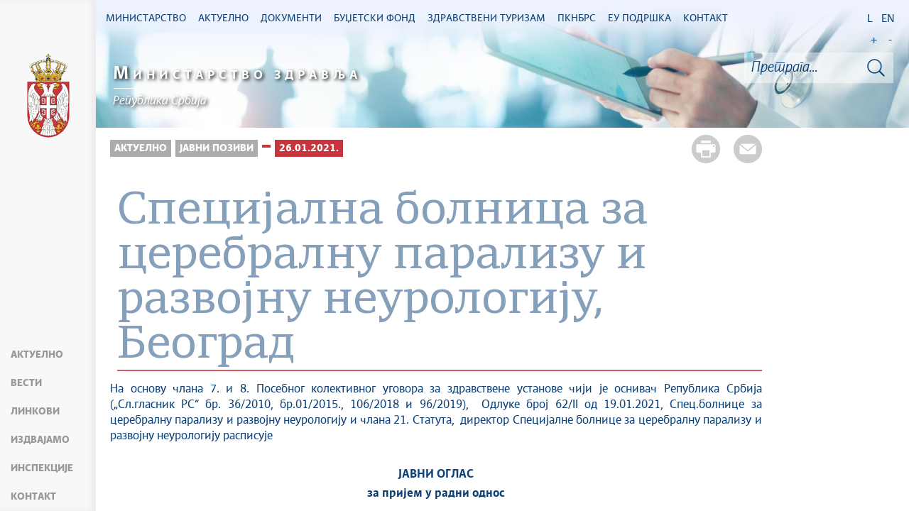

--- FILE ---
content_type: text/html; charset=UTF-8
request_url: https://zdravlje.gov.rs/tekst/353629/specijalna-bolnica-za-cerebralnu-paralizu-i-razvojnu-neurologiju-beograd.php
body_size: 57948
content:
<!DOCTYPE html>
<html lang="sr">
<head>
    <title>Специјална болница за церебралну парализу и развојну неурологију, Београд</title>
    <meta name="keywords" content=""/>
    <meta name="description" content=""/>
    <meta name="author" content="Министарство здравља Републике Србије"/>
    <meta name="robots" content="index,follow"/>
    <meta charset="UTF-8"/>
    <meta name="viewport" content="width=device-width, initial-scale=1.0">
    <meta property="og:title" content="Специјална болница за церебралну парализу и развојну неурологију, Београд"/>
    <meta property="og:type" content="website"/>
    <meta property="og:url" content="http://zdravlje.gov.rs/tekst/353629/specijalna-bolnica-za-cerebralnu-paralizu-i-razvojnu-neurologiju-beograd.php"/>
    <meta property="og:image" content="http://zdravlje.gov.rs/img/facebook-logo.png"/>
    <meta property="og:site_name" content=""/>

    <meta property="og:description" content=""/>

    <link rel="stylesheet" href="/css/minified.682f183d11c26.css">

        <script src="/js/vendor/jquery-2.2.4.min.js"></script>
    <script src="/js/jquery-ui.min.js"></script>
</head>

<body>
        <input type="hidden" value="NVFGR0dkaE9lZGdZbnh2QTI3c3lEZHJ4S0xucUJYV1BEOFZ1YWxRaXRlWT06OqxFBy4BBaxdsAxVVQ+niUE=" class="hash  " />
    <!-- Google tag (gtag.js) -->
<script async src="https://www.googletagmanager.com/gtag/js?id=G-WP0YB4DX3C"></script>
<script>
    window.dataLayer = window.dataLayer || [];
    function gtag(){dataLayer.push(arguments);}
    gtag('js', new Date());
    gtag('config', 'G-WP0YB4DX3C');
</script>        <div class="page pagelang-sr">
        <header class="main-header bg-primary header-background">
            <div class="container-fluid">
                <div class="row">
                    <div class="fixed-menu">
    <div class="visible-xs visible-sm text-center">
        <button id="trigger-overlay" type="button" class="hamburger-icon">
            <span class="indent-text">Мени</span>
        </button>
    </div>
    <a href="/" class="logo" title="Почетна страна" tabindex="500">
        <picture>
            <source media="(max-width: 768px)" srcset="/img/logo_35x70-2.png">
            <source media="(max-width: 992px)" srcset="/img/logo_50x100-2.png">
            <img src="/img/logo_60x120-2.png" alt="Министарство здравља">
        </picture>
    </a>
    <ul class="list-group fixed-menu-links">
<!--        <li class="list-group-item"><a href="http://covid19.rs" tabindex="515">--><!--</a></li>-->
        <li class="list-group-item"><a href="/#aktuelno" tabindex="515">Актуелно</a></li>
        <li class="list-group-item"><a href="/#vesti" tabindex="516">Вести</a></li>
<!--        <li class="list-group-item"><a href="/#video" tabindex="518">--><!--</a></li>-->
        <li class="list-group-item"><a href="/#brzi-linkovi" tabindex="517">Линкови</a></li>
        <li class="list-group-item"><a href="/#izdvajamo" tabindex="517">Издвајамо</a></li>
        <li class="list-group-item"><a href="/#inspekcije" tabindex="517">Инспекције</a></li>
<!--        <li class="list-group-item"><a href="/#HIP-statistika" tabindex="518">--><!--</a></li>-->
        <li class="list-group-item"><a href="/#kontakt" tabindex="520">Контакт</a></li>
    </ul>
</div>

                </div>
            </div>
            <div class="bottom-header">
                <div class="container-fluid">
                    <div class="row">
                        <div class="col-md-12 col-sm-offset-0 col-sm-12 col-xs-offset-0 col-xs-12">
                            <div class="row ">
                                <div class="menu-overlay"></div>
                                <div id="mobileNav" class="mobile-overlay mobile-overlay-slidedown">
                                    <div id="mobileNavHeader">
                                        <button type="button" class="hamburger-icon mobile-overlay-close">
                                            <span class="indent-text">Мени</span>
                                        </button>
                                    </div>
                                    <div class="mobile-overlay-content">
                                        <div class="main-navigation-wrapper">
    <nav class="main-navigation">
        <ul class="list-inline hidden-sm hidden-xs">
        <li class="menu-item"><a href="#" tabindex="1" class="main-nav-links"><span>Министарство</span></a>
        <div class="col-md-12 sub-menu bg-primary" style="display: none;">
            <div class="container-fluid">
                                
                <div class="menu-wrapper" style="width:100%" >
                                    <div class="menu-column" style="width:25%; ">
                                                <h3 data-image-id="">Организација</h3>
                        <ul style="width: 50%">
                                                            <li class="">
                                    <a href="/tekst/333170/ministar.php" tabindex="3">Министар</a>
                                </li>
                                                                <li class="">
                                    <a href="/tekst/333174/sef-kabineta.php" tabindex="4">Шеф кабинета</a>
                                </li>
                                                                <li class="">
                                    <a href="/tekst/333177/drzavni-sekretari.php" tabindex="5">Државни секретари</a>
                                </li>
                                                                <li class="">
                                    <a href="/tekst/333179/sekretar-ministarstva.php" tabindex="6">Секретар Министарства</a>
                                </li>
                                                                <li class="">
                                    <a href="/tekst/333182/pomocnici.php" tabindex="7">Помоћници</a>
                                </li>
                                                                <li class="">
                                    <a href="/tekst/407586/savetnici.php" tabindex="8">Саветници</a>
                                </li>
                                                                <li class="">
                                    <a href="/tekst/333185/opis-funkcija-rukovodilaca.php" tabindex="9">Опис функција руководилаца</a>
                                </li>
                                                                <li class="">
                                    <a href="/tekst/333198/eticki-odbor-srbije.php" tabindex="10">Етички одбор Србије</a>
                                </li>
                                                                <li class="">
                                    <a href="/tekst/393144/rsk-republicke-strucne-komisije.php" tabindex="11">РСК (Републичке стручне комисије)</a>
                                </li>
                                                                
                            </ul>
                            <ul style='width: 50%'>
                                                                <li class="">
                                    <a href="/tekst/393282/radne-grupe.php" tabindex="12">Радне групе</a>
                                </li>
                                                        </ul>
                    </div>
                                        <div class="menu-column" style="width:25%; ">
                                                <h3 data-image-id="">Сектори</h3>
                        <ul style="width: 100%">
                                                            <li class="">
                                    <a href="/tekst/333192/sektor-za-organizaciju-zdravstvenog-sistema.php" tabindex="14">Сектор за организацију здравственог система</a>
                                </li>
                                                                <li class="">
                                    <a href="/tekst/333193/sektor-za-zdravstveno-osiguranje-i-finansiranje-u-zdravstvu.php" tabindex="15">Сектор за здравствено осигурање и финансирање у здравству</a>
                                </li>
                                                                <li class="">
                                    <a href="/tekst/333194/-sektor-za-javno-zdravlje-i-programsku-zdravstvenu-zastitu.php" tabindex="16"> Сектор за јавно здравље и програмску здравствену заштиту</a>
                                </li>
                                                                <li class="">
                                    <a href="/tekst/374334/sektor-za-upravljanje-digitalizacijom-u-zdravstvu.php" tabindex="17">Сектор за управљање дигитализацијом у здравству</a>
                                </li>
                                                                <li class="">
                                    <a href="/tekst/333195/sektor-za-medjunarodne-odnose-i-projekte-evropske-unije-u-oblasti-zdravstva.php" tabindex="18">Сектор за међународне односе и пројекте Европске уније у области здравства</a>
                                </li>
                                                                <li class="">
                                    <a href="/tekst/333301/sektor-za-lekove-i-medicinska-sredstva-psihoaktivne-kontrolisane-supstance-i-prekursore.php" tabindex="19">Сектор за лекове и медицинска средства, психоактивне контролисане супстанце и прекурсоре</a>
                                </li>
                                                                <li class="">
                                    <a href="/tekst/333403/sektor-za-inspekcijske-poslove.php" tabindex="20">Сектор за инспекцијске послове</a>
                                </li>
                                                                <li class="">
                                    <a href="/tekst/333405/sekretarijat-ministarstva.php" tabindex="21">Секретаријат Министарства</a>
                                </li>
                                                                <li class="">
                                    <a href="/tekst/393147/odnosi-sa-javnoscu.php" tabindex="22">Односи са јавношћу</a>
                                </li>
                                                        </ul>
                    </div>
                                        <div class="menu-column" style="width:25%; ">
                                                <h3 data-image-id="">Управе</h3>
                        <ul style="width: 100%">
                                                            <li class="">
                                    <a href="/tekst/333208/uprava-za-biomedicinu.php" tabindex="24">Управа за биомедицину</a>
                                </li>
                                                                <li class="">
                                    <a href="/tekst/393150/uprava-za-droge.php" tabindex="25">Управа за дроге</a>
                                </li>
                                                                <li class="">
                                    <a href="/tekst/393267/borba-protiv-korupcije-u-zdravstvu.php" tabindex="26">Борба против корупције у здравству</a>
                                </li>
                                                        </ul>
                    </div>
                                        <div class="menu-column" style="width:25%; ">
                                                <h3 data-image-id="">Усавршавања</h3>
                        <ul style="width: 100%">
                                                            <li class="">
                                    <a href="/tekst/333408/strucni-ispiti.php" tabindex="28">Стручни испити</a>
                                </li>
                                                                <li class="">
                                    <a href="/tekst/333410/primarijati.php" tabindex="29">Примаријати</a>
                                </li>
                                                                <li class="">
                                    <a href="/tekst/333412/specijalizacije.php" tabindex="30">Специјализације</a>
                                </li>
                                                                <li class="">
                                    <a href="/tekst/333416/administrativne-takse-i-troskovi.php" tabindex="31">Административне таксе и трошкови</a>
                                </li>
                                                                <li class="">
                                    <a href="/tekst/406935/zdravstveni-savet-srbije.php" tabindex="32">Здравствени савет Србије</a>
                                </li>
                                                                <li class="">
                                    <a href="/specijalizacija/361608" tabindex="33"></a>
                                </li>
                                                        </ul>
                    </div>
                                    </div>
            </div>
        </div>
    </li>
        <li class="menu-item"><a href="#" tabindex="51" class="main-nav-links"><span>Актуелно</span></a>
        <div class="col-md-12 sub-menu bg-primary" style="display: none;">
            <div class="container-fluid">
                                
                <div class="menu-wrapper" style="width:100%" >
                                    <div class="menu-column" style="width:33.333333333333%; ">
                                                <h3 data-image-id="">Вести</h3>
                        <ul style="width: 100%">
                                                            <li class="">
                                    <a href="/sekcija/333349/sve-vesti.php" tabindex="53">Све вести</a>
                                </li>
                                                                <li class="">
                                    <a href="/sekcija/393153/saopstenja.php" tabindex="54">Саопштења</a>
                                </li>
                                                                <li class="">
                                    <a href="/sekcija/395412/preventivni-pregledi.php" tabindex="55">Превентивни прегледи</a>
                                </li>
                                                                <li class="">
                                    <a href="/sekcija/388704/aktuelnosti-inspekcijske-sluzbe.php" tabindex="56">Актуелности инспекцијске службе</a>
                                </li>
                                                                <li class="">
                                    <a href="/sekcija/426261/kancelarija-za-saradnju-sa-dijasporom.php" tabindex="57">Канцеларија за сарадњу са дијаспором</a>
                                </li>
                                                                <li class="">
                                    <a href="/sekcija/345852/.php" tabindex="58"></a>
                                </li>
                                                        </ul>
                    </div>
                                        <div class="menu-column" style="width:33.333333333333%; ">
                                                <h3 data-image-id="">Јавни позиви</h3>
                        <ul style="width: 100%">
                                                            <li class="">
                                    <a href="/tekst/333530/oglasi-i-konkursi-zdravstvenih-ustanova.php" tabindex="60">Огласи и конкурси здравствених установа</a>
                                </li>
                                                                <li class="">
                                    <a href="/tekst/333531/javni-pozivi.php" tabindex="61">Јавни позиви</a>
                                </li>
                                                                <li class="">
                                    <a href="/tekst/333533/javne-nabavke.php" tabindex="62">Јавне набавке</a>
                                </li>
                                                                <li class="">
                                    <a href="/tekst/341787/inspekcijski-poslovi.php" tabindex="63">Инспекцијски послови</a>
                                </li>
                                                                <li class="">
                                    <a href="/tekst/346039/konkursi.php" tabindex="64">Конкурси</a>
                                </li>
                                                                <li class="">
                                    <a href="/tekst/380452/.php" tabindex="65"></a>
                                </li>
                                                        </ul>
                    </div>
                                        <div class="menu-column" style="width:33.333333333333%; ">
                                                <h3 data-image-id="">Кампање</h3>
                        <ul style="width: 100%">
                                                            <li class="">
                                    <a href="/tekst/347268/projekat-hitan-odgovor-republike-srbije-na-covid-19.php" tabindex="67">Пројекат: „Хитан одговор Републике Србије на COVID-19“</a>
                                </li>
                                                                <li class="">
                                    <a href="/tekst/333534/rak-je-izleciv.php" tabindex="68">Рак је излечив</a>
                                </li>
                                                                <li class="">
                                    <a href="/tekst/393279/zdravstveni-turizam.php" tabindex="69">Здравствени туризам</a>
                                </li>
                                                                <li class="">
                                    <a href="/tekst/393441/.php" tabindex="70"></a>
                                </li>
                                                                <li class="">
                                    <a href="/tekst/393444/tezi-ravnotezi.php" tabindex="71">Тежи равнотежи</a>
                                </li>
                                                                <li class="">
                                    <a href="/tekst/406704/u-okviru-kampanje-nema-cenu-donirano-milion-i-po-dinara-.php" tabindex="72">У оквиру кампање „Нема цену“ донирано милион и по динара </a>
                                </li>
                                                        </ul>
                    </div>
                                    </div>
            </div>
        </div>
    </li>
        <li class="menu-item"><a href="#" tabindex="101" class="main-nav-links"><span>Документи</span></a>
        <div class="col-md-12 sub-menu bg-primary" style="display: none;">
            <div class="container-fluid">
                                
                <div class="menu-wrapper" style="width:100%" >
                                    <div class="menu-column" style="width:33.333333333333%; ">
                                                <h3 data-image-id="">Прописи</h3>
                        <ul style="width: 100%">
                                                            <li class="">
                                    <a href="/tekst/333274/budzet.php" tabindex="103">Буџет</a>
                                </li>
                                                                <li class="">
                                    <a href="/tekst/337323/radne-verzije-i-nacrti.php" tabindex="104">Радне верзије и нацрти</a>
                                </li>
                                                                <li class="">
                                    <a href="/tekst/333321/pravilnici.php" tabindex="105">Правилници</a>
                                </li>
                                                                <li class="">
                                    <a href="/tekst/333535/zakoni.php" tabindex="106">Закони</a>
                                </li>
                                                                <li class="">
                                    <a href="/tekst/335006/obrasci.php" tabindex="107">Обрасци</a>
                                </li>
                                                                <li class="">
                                    <a href="/tekst/343044/programi.php" tabindex="108">Програми</a>
                                </li>
                                                                <li class="">
                                    <a href="/tekst/344440/procedure.php" tabindex="109">Процедуре</a>
                                </li>
                                                                <li class="">
                                    <a href="/tekst/344725/podzakonski-akti.php" tabindex="110">Подзаконски акти</a>
                                </li>
                                                                <li class="">
                                    <a href="/tekst/356597/uredbe.php" tabindex="111">Уредбе</a>
                                </li>
                                                        </ul>
                    </div>
                                        <div class="menu-column" style="width:33.333333333333%; ">
                                                <h3 data-image-id="">Остало</h3>
                        <ul style="width: 50%">
                                                            <li class="">
                                    <a href="/tekst/333323/pravilnik-o-unutrasnjem-uredjenju-i-sistematizaciji-radnih-mesta.php" tabindex="113">Правилник о унутрашњем уређењу и систематизацији радних места</a>
                                </li>
                                                                <li class="">
                                    <a href="/tekst/335363/lekovi-i-medicinska-sredstva.php" tabindex="114">Лекови и медицинска средства</a>
                                </li>
                                                                <li class="">
                                    <a href="/tekst/333325/nacionalni-vodici-smernice-i-preporuke-.php" tabindex="115">Национални водичи, смернице и препоруке </a>
                                </li>
                                                                <li class="">
                                    <a href="/tekst/333328/spisak-pravnih-subjekata-i-fizickih-lica-koja-poseduju-dozvolu-ministarsta-zdravlja-ze-obavljanje-delatnosti.php" tabindex="116">Списак правних субјеката и физичких лица која поседују дозволу Министарста здравља зе обављање делатности</a>
                                </li>
                                                                <li class="">
                                    <a href="/tekst/351960/retke-bolesti.php" tabindex="117">Ретке болести</a>
                                </li>
                                                                <li class="">
                                    <a href="/tekst/335483/psihoaktivne-kontrolisane-supstance-i-prekursori.php" tabindex="118">Психоактивне контролисане супстанце и прекурсори</a>
                                </li>
                                                                <li class="">
                                    <a href="/tekst/374330/srednjorocni-plan-ministarstva-zdravlja.php" tabindex="119">Средњорочни план Министарства здравља</a>
                                </li>
                                                                <li class="">
                                    <a href="/tekst/433710/godisnji-izvestaj-o-sprovodjenju-srednjorocnog-plana.php" tabindex="120">Годишњи извештај о спровођењу Средњорочног плана</a>
                                </li>
                                                                <li class="">
                                    <a href="/tekst/411987/evidencija-pacijenata-koji-cekaju-na-odredjene-zdravstvene-procedure.php" tabindex="121">Евиденција пацијената који чекају на одређене здравствене процедуре</a>
                                </li>
                                                                
                            </ul>
                            <ul style='width: 50%'>
                                                                <li class="">
                                    <a href="/tekst/333551/informator.php" tabindex="122">Информатор</a>
                                </li>
                                                                <li class="">
                                    <a href="/tekst/410721/oglasna-tabla.php" tabindex="123">Огласна Табла</a>
                                </li>
                                                                <li class="">
                                    <a href="/tekst/430452/pregled-o-broju-lica-angazovanih-van-radnog-odnosa.php" tabindex="124">ПРЕГЛЕД О БРОЈУ ЛИЦА АНГАЖОВАНИХ ВАН РАДНОГ ОДНОСА</a>
                                </li>
                                                        </ul>
                    </div>
                                        <div class="menu-column" style="width:33.333333333333%; ">
                                                <h3 data-image-id="">Архива</h3>
                        <ul style="width: 100%">
                                                            <li class="">
                                    <a href="/tekst/337529/bilteni.php" tabindex="126">Билтени</a>
                                </li>
                                                                <li class="">
                                    <a href="/tekst/333693/stari-sajt.php" tabindex="127">Стари сајт</a>
                                </li>
                                                                <li class="">
                                    <a href="/sekcija/393999/arhiva-vesti.php" tabindex="128">Архива вести</a>
                                </li>
                                                                <li class="">
                                    <a href="/tekst/425589/dprzs-arhiva.php" tabindex="129">ДПРЗС - архива</a>
                                </li>
                                                        </ul>
                    </div>
                                    </div>
            </div>
        </div>
    </li>
        <li class="menu-item"><a href="#" tabindex="151" class="main-nav-links"><span>Буџетски фонд</span></a>
        <div class="col-md-12 sub-menu bg-primary" style="display: none;">
            <div class="container-fluid">
                                
                <div class="menu-wrapper" style="width:100%" >
                                    <div class="menu-column" style="width:50%; ">
                                                <h3 data-image-id="">Актуелно</h3>
                        <ul style="width: 100%">
                                                            <li class="">
                                    <a href="/sekcija/333517/vesti.php" tabindex="153">Вести</a>
                                </li>
                                                                <li class="">
                                    <a href="/tekst/333592/sredstva-budzeta.php" tabindex="154">Средства буџета</a>
                                </li>
                                                                <li class="">
                                    <a href="/tekst/333538/procedure.php" tabindex="155">Процедуре</a>
                                </li>
                                                                <li class="">
                                    <a href="/tekst/333539/uputstvo-za-prijavu-dece.php" tabindex="156">Упутство за пријаву деце</a>
                                </li>
                                                        </ul>
                    </div>
                                        <div class="menu-column" style="width:50%; ">
                                                <h3 data-image-id="">О Фонду</h3>
                        <ul style="width: 100%">
                                                            <li class="">
                                    <a href="/tekst/333540/lekarska-komisija.php" tabindex="158">Лекарска комисија</a>
                                </li>
                                                                <li class="">
                                    <a href="/tekst/333541/nadzorni-odbor.php" tabindex="159">Надзорни одбор</a>
                                </li>
                                                        </ul>
                    </div>
                                    </div>
            </div>
        </div>
    </li>
        <li class="menu-item"><a href="#" tabindex="201" class="main-nav-links"><span>Здравствени туризам</span></a>
        <div class="col-md-12 sub-menu bg-primary" style="display: none;">
            <div class="container-fluid">
                                
                <div class="menu-wrapper" style="width:100%" >
                                    <div class="menu-column" style="width:33.333333333333%; ">
                                                <h3 data-image-id="">Актуелно</h3>
                        <ul style="width: 100%">
                                                            <li class="">
                                    <a href="/sekcija/333542/vesti.php" tabindex="203">Вести</a>
                                </li>
                                                                <li class="">
                                    <a href="/tekst/333543/nacin-prijave.php" tabindex="204">Начин пријаве</a>
                                </li>
                                                                <li class="">
                                    <a href="/tekst/336025/video.php" tabindex="205">Видео</a>
                                </li>
                                                        </ul>
                    </div>
                                        <div class="menu-column" style="width:33.333333333333%; ">
                                                <h3 data-image-id="">Стоматолошке услуге</h3>
                        <ul style="width: 100%">
                                                            <li class="">
                                    <a href="/tekst/333544/usluge.php" tabindex="207">Услуге</a>
                                </li>
                                                                <li class="">
                                    <a href="/tekst/333545/lista-ustanova.php" tabindex="208">Листа установа</a>
                                </li>
                                                        </ul>
                    </div>
                                        <div class="menu-column" style="width:33.333333333333%; ">
                                                <h3 data-image-id="">Пластична и реконструктивна хирургија</h3>
                        <ul style="width: 100%">
                                                            <li class="">
                                    <a href="/tekst/333546/usluge.php" tabindex="210">Услуге</a>
                                </li>
                                                                <li class="">
                                    <a href="/tekst/333547/lista-ustanova.php" tabindex="211">Листа установа</a>
                                </li>
                                                        </ul>
                    </div>
                                    </div>
            </div>
        </div>
    </li>
        <li class="menu-item"><a href="#" tabindex="251" class="main-nav-links"><span>ПКНБРС</span></a>
        <div class="col-md-12 sub-menu bg-primary" style="display: none;">
            <div class="container-fluid">
                                
                <div class="menu-wrapper" style="width:100%" >
                                    <div class="menu-column" style="width:25%; ">
                                                <h3 data-image-id="">Актуелно</h3>
                        <ul style="width: 100%">
                                                            <li class="">
                                    <a href="/sekcija/335730/vesti.php" tabindex="253">Вести</a>
                                </li>
                                                        </ul>
                    </div>
                                        <div class="menu-column" style="width:25%; ">
                                                <h3 data-image-id="">О Пројекту</h3>
                        <ul style="width: 100%">
                                                            <li class="">
                                    <a href="/tekst/426168/projekat-prevencija-i-kontrola-nezaraznih-bolesti-u-republici-srbiji-pknbrs.php" tabindex="255">Пројекат „Превенција и контрола незаразних болести у Републици Србији“ (ПКНБРС)</a>
                                </li>
                                                                <li class="">
                                    <a href="/tekst/426174/zalbeni-mehanizam-pknbrs-.php" tabindex="256">Жалбени механизам - ПКНБРС </a>
                                </li>
                                                        </ul>
                    </div>
                                        <div class="menu-column" style="width:25%; ">
                                                <h3 data-image-id="">Огласи и јавни позиви</h3>
                        <ul style="width: 100%">
                                                            <li class="">
                                    <a href="/tekst/426135/oglasi.php" tabindex="258">Огласи</a>
                                </li>
                                                                <li class="">
                                    <a href="/tekst/426138/dodeljeni-ugovori.php" tabindex="259">Додељени уговори</a>
                                </li>
                                                        </ul>
                    </div>
                                        <div class="menu-column" style="width:25%; ">
                                                <h3 data-image-id="">Документи</h3>
                        <ul style="width: 100%">
                                                            <li class="">
                                    <a href="/tekst/426186/ekolosko-socijalni-instrumenti-pknbrs.php" tabindex="261">Еколошко-социјални инструменти - ПКНБРС</a>
                                </li>
                                                        </ul>
                    </div>
                                    </div>
            </div>
        </div>
    </li>
        <li class="menu-item"><a href="#" tabindex="301" class="main-nav-links"><span>ЕУ ПОДРШКА</span></a>
        <div class="col-md-12 sub-menu bg-primary" style="display: none;">
            <div class="container-fluid">
                                
                <div class="menu-wrapper" style="width:100%" >
                                    <div class="menu-column" style="width:25%; ">
                                                <h3 data-image-id="">„Подршка ЕУ у управљању миграцијама у Србији – приступ здравственим услугама”</h3>
                        <ul style="width: 100%">
                                                            <li class="">
                                    <a href="/tekst/361716/podrska-eu-u-upravljanju-migracijama-u-srbiji-pristup-zdravstvenim-uslugama-.php" tabindex="303">„Подршка ЕУ у управљању миграцијама у Србији – приступ
здравственим услугама”
</a>
                                </li>
                                                                <li class="">
                                    <a href="/tekst/361718/aktivnosti.php" tabindex="304">Активности</a>
                                </li>
                                                                <li class="">
                                    <a href="/tekst/361724/galerija.php" tabindex="305">Галерија</a>
                                </li>
                                                                <li class="">
                                    <a href="/tekst/361725/partneri.php" tabindex="306">Партнери</a>
                                </li>
                                                                <li class="">
                                    <a href="/tekst/384486/kovid-vakcinacija.php" tabindex="307">КОВИД ВАКЦИНАЦИЈА</a>
                                </li>
                                                                <li class="">
                                    <a href="/tekst/384491/predhodni-projekti.php" tabindex="308">Предходни пројекти</a>
                                </li>
                                                        </ul>
                    </div>
                                        <div class="menu-column" style="width:25%; ">
                                                <h3 data-image-id="">"ЕУ за здравствени систем Србије"</h3>
                        <ul style="width: 100%">
                                                            <li class="">
                                    <a href="/tekst/384488/o-projektu.php" tabindex="310">О пројекту</a>
                                </li>
                                                                <li class="">
                                    <a href="/tekst/390195/aktivnosti.php" tabindex="311">Активности</a>
                                </li>
                                                        </ul>
                    </div>
                                        <div class="menu-column" style="width:25%; ">
                                                <h3 data-image-id="">"Јачање капацитета здравственог сектора за надзорнад заразним болестима у Србији"</h3>
                        <ul style="width: 100%">
                                                            <li class="">
                                    <a href="/tekst/384493/o-projektu.php" tabindex="313">О пројекту</a>
                                </li>
                                                        </ul>
                    </div>
                                        <div class="menu-column" style="width:25%; ">
                                                <h3 data-image-id="">Јавни позиви</h3>
                        <ul style="width: 100%">
                                                            <li class="">
                                    <a href="/tekst/362146/javni-poziv.php" tabindex="315">Јавни позив</a>
                                </li>
                                                        </ul>
                    </div>
                                    </div>
            </div>
        </div>
    </li>
        <li class="menu-item"><a href="#" tabindex="351" class="main-nav-links"><span>Контакт</span></a>
        <div class="col-md-12 sub-menu bg-primary" style="display: none;">
            <div class="container-fluid">
                                
                <div class="menu-wrapper" style="width:100%" >
                                    <div class="menu-column" style="width:50%; ">
                                                <h3 data-image-id="">Будимо у контакту</h3>
                        <ul style="width: 100%">
                                                            <li class="">
                                    <a href="/tekst/333296/imenik-ministarstva-zdravlja.php" tabindex="353">Именик Министарства здравља</a>
                                </li>
                                                                <li class="">
                                    <a href="/tekst/333298/sluzba-za-odnose-sa-javnoscu.php" tabindex="354">Служба за односе са јавношћу</a>
                                </li>
                                                                <li class="">
                                    <a href="/tekst/341051/lice-za-zastitu-podataka-o-licnosti.php" tabindex="355">Лице за заштиту података о личности</a>
                                </li>
                                                                <li class="">
                                    <a href="/tekst/346379/zahtevi-za-ostvarivanja-prava-na-pristup-informacijama-od-javnog-znacaja.php" tabindex="356">Захтеви за остваривања права на приступ информацијама од јавног значаја</a>
                                </li>
                                                                <li class="">
                                    <a href="/tekst/333476/cesta-pitanja.php" tabindex="357">Честа питања</a>
                                </li>
                                                        </ul>
                    </div>
                                        <div class="menu-column" style="width:50%; ">
                                                <h3 data-image-id="">Установе</h3>
                        <ul style="width: 100%">
                                                            <li class="">
                                    <a href="/tekst/333548/komore.php" tabindex="359">Коморе</a>
                                </li>
                                                                <li class="">
                                    <a href="/tekst/333549/zdravstvene-ustanove.php" tabindex="360">Здравствене установе</a>
                                </li>
                                                        </ul>
                    </div>
                                    </div>
            </div>
        </div>
    </li>
    </ul>
    </nav>

    <div class="header-links text-center">
        <ul class="list-inline language-links">
            <li class="language-item"><a href="#" data-lang="sr" title="Latinica" tabindex="420">L</a></li><li class="language-item"><a href="#" data-lang="en" title="English" tabindex="430">EN</a></li>            <li class="zoom-link"><a href="#" id="zoom" title="Повећај слова" tabindex="440">+</a></li>
            <li class="zoom-link"><a href="#" id="unzoom" title="Смањи слова" tabindex="450">-</a></li>
        </ul>
    </div>
    <div class="clearfix"></div>
</div>


                                    </div>
                                </div>
                            </div>
                        </div>
                    </div>
                </div>
            </div>
        </header>
            <div class="">
        <div id="search">
            <div id="header">
    <div class="header-bg">
        <div class="logo-title">
            <a href="/" tabindex="455">
                <span><b>М</b>инистарство здравља</span>
            </a>
            <hr/>
            <a href="/" tabindex="456" class="after-title">
                <span>Република Србија</span>
            </a>
        </div>
        <div class="site-search-bar">
            <div class="holder">
                <div class="search-bar-error"></div>
                <form id="site-search-form" action="/faq_search.php" method="POST">
                    <input type="hidden" name="CSRFToken" value="535489c6b956ffbcd7811962e671f3db9a734d80">
                    <input type="text" tabindex="460" placeholder="Претрага..." class="site-search-field" title="Претрага..." name="term"/>
                    <button title="Тражи" type="submit" class="site-search-submit" tabindex="462">
                        <span class="indent-text">Тражи</span>
                    </button>
                </form>
            </div>
        </div>
    </div>
</div>
<script src="/js/search.js"></script>
<img src= "https://zdravlje.gov.rs/img/ite/loader.gif" alt="" width="100" id="home-loader">

        </div>
        <div class="container-fluid single-article">
            <div class="white-bg inner-content">
                <div class="row">
                    <div class="col-lg-10">
                        <div class="share-btns">
                            <a href="#" class="print-btn"  tabindex="3150"><span>Штампа стране</span></a>
                            <a class="mail-btn" href="mailto:?body=http://zdravlje.gov.rs/tekst/353629/specijalna-bolnica-za-cerebralnu-paralizu-i-razvojnu-neurologiju-beograd.php&subject=Специјална болница за церебралну парализу и развојну неурологију, Београд"  tabindex="3151">
                                <span>Пошаљи страну</span>
                            </a>
                        </div>
                        <ul class="breadcrumb list-inline">
                            <li ><a href="javascript:void(0)" class="innactive_breadcrumb " tabindex='3095'>Актуелно</a></li> <li ><a href="javascript:void(0)" class="innactive_breadcrumb " tabindex='3096'>Јавни позиви</a></li> <li ><a href="/tekst/380452/.php"  tabindex='3097'></a></li> <li class="active"><a href="/tekst/353626/26012021.php"  tabindex='3098'>26.01.2021.</a></li>                         </ul>
                                            </div>
                    <div class="col-lg-10 tts-content">
                        <div class="red-border article-title printable">
                            <h1>Специјална болница за церебралну парализу и развојну неурологију, Београд</h1>
                                                    </div>

                        
                        <div class="text-content">
    <div class='text_center'><div class='clearfix'></div><div class='printable'><div><p>На основу члана 7. и 8. Посебног колективног уговора за здравствене установе чији је оснивач Република Србија (&bdquo;Сл.гласник РС&ldquo; бр. 36/2010, бр.01/2015., 106/2018 и 96/2019), &nbsp;Одлуке број 62/II oд 19.01.2021, Спец.болнице за церебралну парализу и развојну неурологију и члана 21. Статута,&nbsp; директор Специјалне болнице за церебралну парализу и развојну неурологију расписује</p>
<p>&nbsp;</p>
<p style="text-align: center;"><strong>ЈАВНИ ОГЛАС</strong></p>
<p style="text-align: center;"><strong>за пријем у радни однос</strong></p>
<p>&nbsp;</p>
<ol>
<li><strong> Сервирка</strong> &ndash; на одређено време, по основу замене привремено одсутног запосленог, 1</li>
</ol>
<p><strong>&nbsp;&nbsp;&nbsp;&nbsp;&nbsp;&nbsp;&nbsp;&nbsp;&nbsp;&nbsp;&nbsp;&nbsp;&nbsp;&nbsp;&nbsp;&nbsp;&nbsp; </strong>извршилац, са пуним радним временом, уз пробни рад од 3 месеца.</p>
<p><strong>&nbsp;&nbsp;&nbsp;&nbsp;&nbsp;&nbsp;&nbsp; </strong><strong>&nbsp;&nbsp;&nbsp;&nbsp;Потребна стручна спрема и услови за обављање послова: </strong></p>
<p>&nbsp;&nbsp;&nbsp;&nbsp;&nbsp;&nbsp;&nbsp;&nbsp;&nbsp;&nbsp;&nbsp;&nbsp; ПК радник.</p>
<p>&nbsp;&nbsp;&nbsp;&nbsp;&nbsp;&nbsp;&nbsp;&nbsp;&nbsp;&nbsp;&nbsp;&nbsp; <strong>Радно искуство</strong>: 6 месеци.</p>
<p><strong>&nbsp;</strong></p>
<p><strong>Опис посла: </strong></p>
<p>-прима храну&nbsp; из главне кухиње болнице и допрема је до приручних кухиња</p>
<p>-обавља све послове око сервирања хране стац.пацијентима</p>
<p>-дистрибуира храну до трпезарија и стара се о довољној кол.за сваког пац.</p>
<p>-пере и стерилише судове и одговорна је за хигијену радног простора</p>
<p>-одговара главној сестри и начелницима службе као и главној сестри болнице.</p>
<p>&nbsp;</p>
<p>Кандидати су обавезни да доставе писану пријаву на оглас са краћом биографијом. Уз пријаву се подносе фотокопије: дипломе о завршеној школи, извод из матичне књиге рођених, доказ о радном искуству (уговори о раду, волонтерски уговори, потврда послодавца и сл.).&nbsp;</p>
<p>Приликом заснивања радног односа кандидат је дужан да достави лекарско уверење као доказ о здравственој способности за послове на које се прима, &nbsp;потврда да се против лица не води судски поступак као и потврду о неосуђиваности.</p>
<p>&nbsp;</p>
<p>Неблаговремене и непотпуне пријаве неће се узимати у разматрање.</p>
<p>&nbsp;</p>
<p>Пријаве са потребном документацијом достављају на адресу: Специјална болница за церебралну парализу и развојну неурологију, Београд, Сокобањска 17а &ndash; Правна служба.</p>
<p><br />Рок за пријављивање на оглас је 8 дана од дана објављивања oгласа у огласним новинама Националне службе за запошљавање &bdquo;Послови&ldquo; .</p>
<p>&nbsp;</p>
<p>&nbsp;</p>
<p>ДИРЕКТОР СПЕЦ.БОЛНИЦЕ</p>
<p>Др Мирјана Бошковић</p></div><div style="overflow: auto; clear: both;"></div></div></div></div>                                            </div>
                </div>
            </div>
        </div>
    </div>
<a id="goTop" title="На врх стране"></a>
<!-- FOOTER -->
<footer class="">
<div class="container-fluid">
    <div class="row">
        <div class="list-inline col-md-12">
            
            <a href="/mapa-sajta" class="site-map-btn">Мапа сајта</a>
            
            <p class="white-text copy">
                Веб презентација jе лиценциранa под условима лиценце                 <a href=" https://creativecommons.org/licenses/by-nc-nd/3.0/rs/" target="_blank">Creative Commons</a>
                Ауторство-Некомерцијално-Без прерада 3.0 Србија; Веб пројекат                <a href='https://www.zdravlje.gov.rs/' >zdravlje.gov.rs </a>
            </p>
            <ul class="list-inline social-links  text-right">
                <li class="rss"><a href="http://www.zdravlje.gov.rs/rss/?change_lang=cr" target="_blank" title="RSS"><span class="indent-text">RSS</span></a></li>
            </ul>
        </div>
    </div>
</div>
</footer>


<script src="/js/minified.682f183d30ce3.js"></script>


<script type="text/javascript">
    var meta_title = 'Министарство здравља';
    var print_page = 'Штампана верзија стране'
    window.i18n = {
        global: {
            close: 'Затвори',
            archive: 'Архива',
            lang: 'sr',
            siteLang: 'cr',
            next: 'Следећи',
            prev: 'Претходни',
            pagination: {
                previous: 'Претходна страна',
                next: 'Следећа страна'
            }
        },
        contact: {
            name: 'Име',
            lastName: 'Презиме',
            email: 'Е-пошта',
            subject: 'Тема поруке',
            subject_num: 'Број предмета',
            message: 'Порука мора да садржи најмање 20 слова',
            formatName: 'Неисправан формат имена',
            formatLastName: 'Неисправан формат презимена',
            infoMessage: 'Следећа поља морају бити попуњена:',
            support: 'Област',
            type: 'Назив органа'
        },
        faqSearch: {
            more: 'Још резултата претраге',
            inpageTitle: 'Брзи одговори:',
            rating: {
                active: 'Оцените овај одговор:',
                inactive: 'Хвала, радимо на побољшању садржаја.'
            },
            validation: {
                minTermLength: 'Молимо да унесете термин за претрагу са најмање 3 карактера'
            }
        }
    };
    window.cse = {
        cx: '008707469177327387367:03qe8bfni0y',
        lang: 'lang_sr'
    }
    window.focusContext = '';
</script>

<p class="italic-text white-text search-white" id="sendMailMessage" style="display: none;"></p>
</div>
<script src='https://www.google.com/recaptcha/api.js?onload=onloadCallback&render=explicit&hl=sr' async defer></script>
<script>
var onloadCallback = function() {
    var recaptchas = document.querySelectorAll('div[class=recaptcha]');
    for( i = 0; i < recaptchas.length; i++) {
        grecaptcha.render( recaptchas[i].id, {
            'sitekey' : '6LfbN44UAAAAAMvM4avUhSAKOJO-P8cGcGAXMmuM',
            'size': 'normal',
            'theme' : 'light'
        });
    }
    var recaptchas2 = document.querySelectorAll('div[class=recaptcha-artical]');
    for( i = 0; i < recaptchas2.length; i++) {
        grecaptcha.render( recaptchas2[i].id, {
            'sitekey' : '',
            'size': 'normal',
            'theme' : 'light'
        });
    }
};
</script>

</body>
</html>

--- FILE ---
content_type: text/css
request_url: https://zdravlje.gov.rs/css/minified.682f183d11c26.css
body_size: 548351
content:
/*! normalize.css v3.0.2 | MIT License | git.io/normalize */html{font-family:sans-serif;-ms-text-size-adjust:100%;-webkit-text-size-adjust:100%}body{margin:0}article,aside,details,figcaption,figure,footer,header,hgroup,main,menu,nav,section,summary{display:block}audio,canvas,progress,video{display:inline-block;vertical-align:baseline}audio:not([controls]){display:none;height:0}[hidden],template{display:none}a{background-color:#fff0}a:active,a:hover{outline:0}abbr[title]{border-bottom:1px dotted}b,strong{font-weight:700}dfn{font-style:italic}h1{font-size:2em;margin:.67em 0}mark{background:#ff0;color:#000}small{font-size:80%}sub,sup{font-size:75%;line-height:0;position:relative;vertical-align:baseline}sup{top:-.5em}sub{bottom:-.25em}img{border:0}svg:not(:root){overflow:hidden}figure{margin:1em 40px}hr{-moz-box-sizing:content-box;box-sizing:content-box;height:0}pre{overflow:auto}code,kbd,pre,samp{font-family:monospace,monospace;font-size:1em}button,input,optgroup,select,textarea{color:inherit;font:inherit;margin:0}button{overflow:visible}button,select{text-transform:none}button,html input[type=button],input[type=reset],input[type=submit]{-webkit-appearance:button;cursor:pointer}button[disabled],html input[disabled]{cursor:default}button::-moz-focus-inner,input::-moz-focus-inner{border:0;padding:0}input{line-height:normal}input[type=checkbox],input[type=radio]{box-sizing:border-box;padding:0}input[type=number]::-webkit-inner-spin-button,input[type=number]::-webkit-outer-spin-button{height:auto}input[type=search]{-webkit-appearance:textfield;-moz-box-sizing:content-box;-webkit-box-sizing:content-box;box-sizing:content-box}input[type=search]::-webkit-search-cancel-button,input[type=search]::-webkit-search-decoration{-webkit-appearance:none}fieldset{border:1px solid silver;margin:0 2px;padding:.35em .625em .75em}legend{border:0;padding:0}textarea{overflow:auto}optgroup{font-weight:700}table{border-collapse:collapse;border-spacing:0}td,th{padding:0}*{-webkit-box-sizing:border-box;-moz-box-sizing:border-box;box-sizing:border-box}*:before,*:after{-webkit-box-sizing:border-box;-moz-box-sizing:border-box;box-sizing:border-box}@font-face{font-family:'PFAdamantPro';src:url(fonts/PFAdamantPro-Regular.eot);src:url('fonts/PFAdamantPro-Regular.eot?#iefix') format('embedded-opentype'),url(fonts/PFAdamantPro-Regular.woff2) format('woff2'),url(fonts/PFAdamantPro-Regular.woff) format('woff'),url(fonts/PFAdamantPro-Regular.ttf) format('truetype'),url('fonts/PFAdamantPro-Regular.svg#PFAdamantPro-Regular') format('svg');font-weight:400;font-style:normal}@font-face{font-family:'PFAdamantSansPro';src:url(fonts/PFAdamantSansPro-Medium.eot);src:url('fonts/PFAdamantSansPro-Medium.eot?#iefix') format('embedded-opentype'),url(fonts/PFAdamantSansPro-Medium.woff2) format('woff2'),url(fonts/PFAdamantSansPro-Medium.woff) format('woff'),url(fonts/PFAdamantSansPro-Medium.ttf) format('truetype'),url('fonts/PFAdamantSansPro-Medium.svg#PFAdamantSansPro-Medium') format('svg');font-weight:500;font-style:normal}@font-face{font-family:'PFAdamantSansPro';src:url(fonts/PFAdamantSansPro-Light.eot);src:url('fonts/PFAdamantSansPro-Light.eot?#iefix') format('embedded-opentype'),url(fonts/PFAdamantSansPro-Light.woff2) format('woff2'),url(fonts/PFAdamantSansPro-Light.woff) format('woff'),url(fonts/PFAdamantSansPro-Light.ttf) format('truetype'),url('fonts/PFAdamantSansPro-Light.svg#PFAdamantSansPro-Light') format('svg');font-weight:300;font-style:normal}@font-face{font-family:'PFAdamantSansPro';src:url(fonts/PFAdamantSansPro-Bold.eot);src:url('fonts/PFAdamantSansPro-Bold.eot?#iefix') format('embedded-opentype'),url(fonts/PFAdamantSansPro-Bold.woff2) format('woff2'),url(fonts/PFAdamantSansPro-Bold.woff) format('woff'),url(fonts/PFAdamantSansPro-Bold.ttf) format('truetype'),url('fonts/PFAdamantSansPro-Bold.svg#PFAdamantSansPro-Bold') format('svg');font-weight:700;font-style:normal}@font-face{font-family:'PFAdamantSansPro-XBold';src:url(fonts/PFAdamantSansPro-XBold.eot);src:url('fonts/PFAdamantSansPro-XBold.eot?#iefix') format('embedded-opentype'),url(fonts/PFAdamantSansPro-XBold.woff2) format('woff2'),url(fonts/PFAdamantSansPro-XBold.woff) format('woff'),url(fonts/PFAdamantSansPro-XBold.ttf) format('truetype'),url('fonts/PFAdamantSansPro-XBold.svg#PFAdamantSansPro-XBold') format('svg');font-weight:700;font-style:normal}@font-face{font-family:'PFAdamantSansPro';src:url(fonts/PFAdamantSansPro-Regular.eot);src:url('fonts/PFAdamantSansPro-Regular.eot?#iefix') format('embedded-opentype'),url(fonts/PFAdamantSansPro-Regular.woff2) format('woff2'),url(fonts/PFAdamantSansPro-Regular.woff) format('woff'),url(fonts/PFAdamantSansPro-Regular.ttf) format('truetype'),url('fonts/PFAdamantSansPro-Regular.svg#PFAdamantSansPro-Regular') format('svg');font-weight:400;font-style:normal}@font-face{font-family:'PFAdamantSansPro';src:url(fonts/PFAdamantSansPro-BoldItalic.eot);src:url('fonts/PFAdamantSansPro-BoldItalic.eot?#iefix') format('embedded-opentype'),url(fonts/PFAdamantSansPro-BoldItalic.woff2) format('woff2'),url(fonts/PFAdamantSansPro-BoldItalic.woff) format('woff'),url(fonts/PFAdamantSansPro-BoldItalic.ttf) format('truetype'),url('fonts/PFAdamantSansPro-BoldItalic.svg#PFAdamantSansPro-BoldItalic') format('svg');font-weight:700;font-style:italic}@font-face{font-family:'PFAdamantSansPro';src:url(fonts/PFAdamantSansPro-MediumItalic.eot);src:url('fonts/PFAdamantSansPro-MediumItalic.eot?#iefix') format('embedded-opentype'),url(fonts/PFAdamantSansPro-MediumItalic.woff2) format('woff2'),url(fonts/PFAdamantSansPro-MediumItalic.woff) format('woff'),url(fonts/PFAdamantSansPro-MediumItalic.ttf) format('truetype'),url('fonts/PFAdamantSansPro-MediumItalic.svg#PFAdamantSansPro-MediumItalic') format('svg');font-weight:500;font-style:italic}@font-face{font-family:'PFAdamantSansPro';src:url(fonts/PFAdamantSansPro-Italic.eot);src:url('fonts/PFAdamantSansPro-Italic.eot?#iefix') format('embedded-opentype'),url(fonts/PFAdamantSansPro-Italic.woff2) format('woff2'),url(fonts/PFAdamantSansPro-Italic.woff) format('woff'),url(fonts/PFAdamantSansPro-Italic.ttf) format('truetype'),url('fonts/PFAdamantSansPro-Italic.svg#PFAdamantSansPro-Italic') format('svg');font-weight:400;font-style:italic}@font-face{font-family:'PFAdamantSansPro';src:url(fonts/PFAdamantSansPro-LightItalic.eot);src:url('fonts/PFAdamantSansPro-LightItalic.eot?#iefix') format('embedded-opentype'),url(fonts/PFAdamantSansPro-LightItalic.woff2) format('woff2'),url(fonts/PFAdamantSansPro-LightItalic.woff) format('woff'),url(fonts/PFAdamantSansPro-LightItalic.ttf) format('truetype'),url('fonts/PFAdamantSansPro-LightItalic.svg#PFAdamantSansPro-LightItalic') format('svg');font-weight:300;font-style:italic}.container{margin-right:auto;margin-left:auto;padding-left:10px;padding-right:10px}@media (min-width:768px){.container{width:750px}}@media (min-width:992px){.container{width:970px}}@media (min-width:1200px){.container{width:1170px}}.container-fluid{margin-right:auto;margin-left:auto;padding-left:10px;padding-right:10px}.row{margin-left:-10px;margin-right:-10px}.col-xs-1,.col-sm-1,.col-md-1,.col-lg-1,.col-xs-2,.col-sm-2,.col-md-2,.col-lg-2,.col-xs-3,.col-sm-3,.col-md-3,.col-lg-3,.col-xs-4,.col-sm-4,.col-md-4,.col-lg-4,.col-xs-5,.col-sm-5,.col-md-5,.col-lg-5,.col-xs-6,.col-sm-6,.col-md-6,.col-lg-6,.col-xs-7,.col-sm-7,.col-md-7,.col-lg-7,.col-xs-8,.col-sm-8,.col-md-8,.col-lg-8,.col-xs-9,.col-sm-9,.col-md-9,.col-lg-9,.col-xs-10,.col-sm-10,.col-md-10,.col-lg-10,.col-xs-11,.col-sm-11,.col-md-11,.col-lg-11,.col-xs-12,.col-sm-12,.col-md-12,.col-lg-12{position:relative;min-height:1px;padding-left:10px;padding-right:10px}.col-xs-1,.col-xs-2,.col-xs-3,.col-xs-4,.col-xs-5,.col-xs-6,.col-xs-7,.col-xs-8,.col-xs-9,.col-xs-10,.col-xs-11,.col-xs-12{float:left}.col-xs-12{width:100%}.col-xs-11{width:91.66666667%}.col-xs-10{width:83.33333333%}.col-xs-9{width:75%}.col-xs-8{width:66.66666667%}.col-xs-7{width:58.33333333%}.col-xs-6{width:50%}.col-xs-5{width:41.66666667%}.col-xs-4{width:33.33333333%}.col-xs-3{width:25%}.col-xs-2{width:16.66666667%}.col-xs-1{width:8.33333333%}.col-xs-offset-12{margin-left:100%}.col-xs-offset-11{margin-left:91.66666667%}.col-xs-offset-10{margin-left:83.33333333%}.col-xs-offset-9{margin-left:75%}.col-xs-offset-8{margin-left:66.66666667%}.col-xs-offset-7{margin-left:58.33333333%}.col-xs-offset-6{margin-left:50%}.col-xs-offset-5{margin-left:41.66666667%}.col-xs-offset-4{margin-left:33.33333333%}.col-xs-offset-3{margin-left:25%}.col-xs-offset-2{margin-left:16.66666667%}.col-xs-offset-1{margin-left:8.33333333%}.col-xs-offset-0{margin-left:0%}@media (min-width:768px){.col-xs-offset-2{margin-left:0}.col-sm-1,.col-sm-2,.col-sm-3,.col-sm-4,.col-sm-5,.col-sm-6,.col-sm-7,.col-sm-8,.col-sm-9,.col-sm-10,.col-sm-11,.col-sm-12{float:left}.col-sm-12{width:100%}.col-sm-11{width:91.66666667%}.col-sm-10{width:83.33333333%}.col-sm-9{width:75%}.col-sm-8{width:66.66666667%}.col-sm-7{width:58.33333333%}.col-sm-6{width:50%}.col-sm-5{width:41.66666667%}.col-sm-4{width:33.33333333%}.col-sm-3{width:25%}.col-sm-2{width:16.66666667%}.col-sm-1{width:8.33333333%}.col-sm-offset-12{margin-left:100%}.col-sm-offset-11{margin-left:91.66666667%}.col-sm-offset-10{margin-left:83.33333333%}.col-sm-offset-9{margin-left:75%}.col-sm-offset-8{margin-left:66.66666667%}.col-sm-offset-7{margin-left:58.33333333%}.col-sm-offset-6{margin-left:50%}.col-sm-offset-5{margin-left:41.66666667%}.col-sm-offset-4{margin-left:33.33333333%}.col-sm-offset-3{margin-left:25%}.col-sm-offset-2{margin-left:16.66666667%}.col-sm-offset-1{margin-left:8.33333333%}.col-sm-offset-0{margin-left:0%}}@media (min-width:992px){.col-md-1,.col-md-2,.col-md-3,.col-md-4,.col-md-5,.col-md-6,.col-md-7,.col-md-8,.col-md-9,.col-md-10,.col-md-11,.col-md-12{float:left}.col-md-12{width:100%}.col-md-11{width:91.66666667%}.col-md-10{width:83.33333333%}.col-md-9{width:75%}.col-md-8{width:66.66666667%}.col-md-7{width:58.33333333%}.col-md-6{width:50%}.col-md-5{width:41.66666667%}.col-md-4{width:33.33333333%}.col-md-3{width:25%}.col-md-2{width:16.66666667%}.col-md-1{width:8.33333333%}.col-md-offset-12{margin-left:100%}.col-md-offset-11{margin-left:91.66666667%}.col-md-offset-10{margin-left:83.33333333%}.col-md-offset-9{margin-left:75%}.col-md-offset-8{margin-left:66.66666667%}.col-md-offset-7{margin-left:58.33333333%}.col-md-offset-6{margin-left:50%}.col-md-offset-5{margin-left:41.66666667%}.col-md-offset-4{margin-left:33.33333333%}.col-md-offset-3{margin-left:25%}.col-md-offset-2{margin-left:16.66666667%}.col-md-offset-1{margin-left:8.33333333%}.col-md-offset-0{margin-left:0%}}@media (min-width:1200px){.col-lg-1,.col-lg-2,.col-lg-3,.col-lg-4,.col-lg-5,.col-lg-6,.col-lg-7,.col-lg-8,.col-lg-9,.col-lg-10,.col-lg-11,.col-lg-12{float:left}.col-lg-12{width:100%}.col-lg-11{width:91.66666667%}.col-lg-10{width:83.33333333%}.col-lg-9{width:75%}.col-lg-8{width:66.66666667%}.col-lg-7{width:58.33333333%}.col-lg-6{width:50%}.col-lg-5{width:41.66666667%}.col-lg-4{width:33.33333333%}.col-lg-3{width:25%}.col-lg-2{width:16.66666667%}.col-lg-1{width:8.33333333%}.col-lg-offset-12{margin-left:100%}.col-lg-offset-11{margin-left:91.66666667%}.col-lg-offset-10{margin-left:83.33333333%}.col-lg-offset-9{margin-left:75%}.col-lg-offset-8{margin-left:66.66666667%}.col-lg-offset-7{margin-left:58.33333333%}.col-lg-offset-6{margin-left:50%}.col-lg-offset-5{margin-left:41.66666667%}.col-lg-offset-4{margin-left:33.33333333%}.col-lg-offset-3{margin-left:25%}.col-lg-offset-2{margin-left:16.66666667%}.col-lg-offset-1{margin-left:8.33333333%}.col-lg-offset-0{margin-left:0%}}.clearfix:before,.clearfix:after,.dl-horizontal dd:before,.dl-horizontal dd:after,.container:before,.container:after,.container-fluid:before,.container-fluid:after,.row:before,.row:after{content:" ";display:table}.clearfix:after,.dl-horizontal dd:after,.container:after,.container-fluid:after,.row:after{clear:both}.center-block{display:block;margin-left:auto;margin-right:auto}.pull-right{float:right!important}.pull-left{float:left!important}.visible-xs,.visible-sm,.visible-md,.visible-lg{display:none!important}@media (max-width:767px){.visible-xs{display:block!important}table.visible-xs{display:table!important}tr.visible-xs{display:table-row!important}th.visible-xs,td.visible-xs{display:table-cell!important}}@media (min-width:768px) and (max-width:991px){.visible-sm{display:block!important}table.visible-sm{display:table!important}tr.visible-sm{display:table-row!important}th.visible-sm,td.visible-sm{display:table-cell!important}}@media (min-width:768px) and (max-width:991px){.visible-sm-block{display:block!important}}@media (min-width:768px) and (max-width:991px){.visible-sm-inline{display:inline!important}}@media (min-width:992px) and (max-width:1199px){.visible-md{display:block!important}table.visible-md{display:table!important}tr.visible-md{display:table-row!important}th.visible-md,td.visible-md{display:table-cell!important}}@media (min-width:1200px){.visible-lg{display:block!important}table.visible-lg{display:table!important}tr.visible-lg{display:table-row!important}th.visible-lg,td.visible-lg{display:table-cell!important}}@media (max-width:767px){.hidden-xs{display:none!important}}@media (min-width:768px) and (max-width:991px){.hidden-sm{display:none!important}}@media (min-width:992px) and (max-width:1199px){.hidden-md{display:none!important}}@media (min-width:1200px){.hidden-lg{display:none!important}}.treeview,.treeview ul{padding:0;margin:0;list-style:none}.treeview ul{margin-top:4px}.treeview span,.treeview a{display:block;margin-top:-5px;margin-left:5px}.treeview .hitarea{background:url([data-uri]) -64px -25px no-repeat;height:16px;width:16px;margin-left:-16px;float:left;cursor:pointer}* html .hitarea{display:inline;float:none}.treeview li{margin:0;padding:3px 0pt 3px 16px}.treeview a.selected{background-color:#eee}#treecontrol{margin:1em 0;display:none}.treeview .hover{color:red;cursor:pointer}.treeview li{background:url([data-uri]) 0 0 no-repeat}.treeview li.collapsable,.treeview li.expandable{background-position:0 -176px}.treeview .expandable-hitarea{background-position:-80px -3px}.treeview li.last{background-position:0 -1766px}.treeview li.lastCollapsable,.treeview li.lastExpandable{background-image:url([data-uri])}.treeview li.lastCollapsable{background-position:0 -111px}.treeview li.lastExpandable{background-position:-32px -67px}.treeview div.lastCollapsable-hitarea,.treeview div.lastExpandable-hitarea{background-position:0}.treeview-red li{background-image:url([data-uri])}.treeview-red .hitarea,.treeview-red li.lastCollapsable,.treeview-red li.lastExpandable{background-image:url([data-uri])}.treeview-black li{background-image:url([data-uri])}.treeview-black .hitarea,.treeview-black li.lastCollapsable,.treeview-black li.lastExpandable{background-image:url([data-uri])}.treeview-gray li{background-image:url([data-uri])}.treeview-gray .hitarea,.treeview-gray li.lastCollapsable,.treeview-gray li.lastExpandable{background-image:url([data-uri])}.treeview-famfamfam li{background-image:url([data-uri])}.treeview-famfamfam .hitarea,.treeview-famfamfam li.lastCollapsable,.treeview-famfamfam li.lastExpandable{background-image:url([data-uri])}.treeview .placeholder{background:url([data-uri]) 0 0 no-repeat;height:16px;width:16px;display:block}.filetree li{padding:3px 0 2px 16px}.filetree span.folder,.filetree span.file{padding:1px 0 1px 16px;display:block}.filetree span.folder{background:url([data-uri]) 0 0 no-repeat}.filetree li.expandable span.folder{background:url([data-uri]) 0 0 no-repeat}.filetree span.file{background:url([data-uri]) 0 0 no-repeat}/*! jQuery UI - v1.12.1 - 2018-06-10
* http://jqueryui.com
* Includes: draggable.css, core.css, resizable.css, selectable.css, sortable.css, accordion.css, autocomplete.css, menu.css, button.css, controlgroup.css, checkboxradio.css, datepicker.css, dialog.css, progressbar.css, selectmenu.css, slider.css, spinner.css, tabs.css, tooltip.css, theme.css
* To view and modify this theme, visit http://jqueryui.com/themeroller/?scope=&folderName=base&cornerRadiusShadow=8px&offsetLeftShadow=0px&offsetTopShadow=0px&thicknessShadow=5px&opacityShadow=30&bgImgOpacityShadow=0&bgTextureShadow=flat&bgColorShadow=666666&opacityOverlay=30&bgImgOpacityOverlay=0&bgTextureOverlay=flat&bgColorOverlay=aaaaaa&iconColorError=cc0000&fcError=5f3f3f&borderColorError=f1a899&bgTextureError=flat&bgColorError=fddfdf&iconColorHighlight=777620&fcHighlight=777620&borderColorHighlight=dad55e&bgTextureHighlight=flat&bgColorHighlight=fffa90&iconColorActive=ffffff&fcActive=ffffff&borderColorActive=003eff&bgTextureActive=flat&bgColorActive=007fff&iconColorHover=555555&fcHover=2b2b2b&borderColorHover=cccccc&bgTextureHover=flat&bgColorHover=ededed&iconColorDefault=777777&fcDefault=454545&borderColorDefault=c5c5c5&bgTextureDefault=flat&bgColorDefault=f6f6f6&iconColorContent=444444&fcContent=333333&borderColorContent=dddddd&bgTextureContent=flat&bgColorContent=ffffff&iconColorHeader=444444&fcHeader=333333&borderColorHeader=dddddd&bgTextureHeader=flat&bgColorHeader=e9e9e9&cornerRadius=3px&fwDefault=normal&fsDefault=1em&ffDefault=Arial%2CHelvetica%2Csans-serif
* Copyright jQuery Foundation and other contributors; Licensed MIT */
 .ui-draggable-handle{-ms-touch-action:none;touch-action:none}.ui-helper-hidden{display:none}.ui-helper-hidden-accessible{border:0;clip:rect(0 0 0 0);height:1px;margin:-1px;overflow:hidden;padding:0;position:absolute;width:1px}.ui-helper-reset{margin:0;padding:0;border:0;outline:0;line-height:1.3;text-decoration:none;font-size:100%;list-style:none}.ui-helper-clearfix:before,.ui-helper-clearfix:after{content:"";display:table;border-collapse:collapse}.ui-helper-clearfix:after{clear:both}.ui-helper-zfix{width:100%;height:100%;top:0;left:0;position:absolute;opacity:0;filter:Alpha(Opacity=0)}.ui-front{z-index:100}.ui-state-disabled{cursor:default!important;pointer-events:none}.ui-icon{display:inline-block;vertical-align:middle;margin-top:-.25em;position:relative;text-indent:-99999px;overflow:hidden;background-repeat:no-repeat}.ui-widget-icon-block{left:50%;margin-left:-8px;display:block}.ui-widget-overlay{position:fixed;top:0;left:0;width:100%;height:100%}.ui-resizable{position:relative}.ui-resizable-handle{position:absolute;font-size:.1px;display:block;-ms-touch-action:none;touch-action:none}.ui-resizable-disabled .ui-resizable-handle,.ui-resizable-autohide .ui-resizable-handle{display:none}.ui-resizable-n{cursor:n-resize;height:7px;width:100%;top:-5px;left:0}.ui-resizable-s{cursor:s-resize;height:7px;width:100%;bottom:-5px;left:0}.ui-resizable-e{cursor:e-resize;width:7px;right:-5px;top:0;height:100%}.ui-resizable-w{cursor:w-resize;width:7px;left:-5px;top:0;height:100%}.ui-resizable-se{cursor:se-resize;width:12px;height:12px;right:1px;bottom:1px}.ui-resizable-sw{cursor:sw-resize;width:9px;height:9px;left:-5px;bottom:-5px}.ui-resizable-nw{cursor:nw-resize;width:9px;height:9px;left:-5px;top:-5px}.ui-resizable-ne{cursor:ne-resize;width:9px;height:9px;right:-5px;top:-5px}.ui-selectable{-ms-touch-action:none;touch-action:none}.ui-selectable-helper{position:absolute;z-index:100;border:1px dotted #000}.ui-sortable-handle{-ms-touch-action:none;touch-action:none}.ui-accordion .ui-accordion-header{display:block;cursor:pointer;position:relative;margin:2px 0 0 0;padding:.5em .5em .5em .7em;font-size:100%}.ui-accordion .ui-accordion-content{padding:1em 2.2em;border-top:0;overflow:auto}.ui-autocomplete{position:absolute;top:0;left:0;cursor:default}.ui-menu{list-style:none;padding:0;margin:0;display:block;outline:0}.ui-menu .ui-menu{position:absolute}.ui-menu .ui-menu-item{margin:0;cursor:pointer;list-style-image:url([data-uri])}.ui-menu .ui-menu-item-wrapper{position:relative;padding:3px 1em 3px .4em}.ui-menu .ui-menu-divider{margin:5px 0;height:0;font-size:0;line-height:0;border-width:1px 0 0 0}.ui-menu .ui-state-focus,.ui-menu .ui-state-active{margin:-1px}.ui-menu-icons{position:relative}.ui-menu-icons .ui-menu-item-wrapper{padding-left:2em}.ui-menu .ui-icon{position:absolute;top:0;bottom:0;left:.2em;margin:auto 0}.ui-menu .ui-menu-icon{left:auto;right:0}.ui-button{padding:.4em 1em;display:inline-block;position:relative;line-height:normal;margin-right:.1em;cursor:pointer;vertical-align:middle;text-align:center;-webkit-user-select:none;-moz-user-select:none;-ms-user-select:none;user-select:none;overflow:visible}.ui-button,.ui-button:link,.ui-button:visited,.ui-button:hover,.ui-button:active{text-decoration:none}.ui-button-icon-only{width:2em;box-sizing:border-box;text-indent:-9999px;white-space:nowrap}input.ui-button.ui-button-icon-only{text-indent:0}.ui-button-icon-only .ui-icon{position:absolute;top:50%;left:50%;margin-top:-8px;margin-left:-8px}.ui-button.ui-icon-notext .ui-icon{padding:0;width:2.1em;height:2.1em;text-indent:-9999px;white-space:nowrap}input.ui-button.ui-icon-notext .ui-icon{width:auto;height:auto;text-indent:0;white-space:normal;padding:.4em 1em}input.ui-button::-moz-focus-inner,button.ui-button::-moz-focus-inner{border:0;padding:0}.ui-controlgroup{vertical-align:middle;display:inline-block}.ui-controlgroup>.ui-controlgroup-item{float:left;margin-left:0;margin-right:0}.ui-controlgroup>.ui-controlgroup-item:focus,.ui-controlgroup>.ui-controlgroup-item.ui-visual-focus{z-index:9999}.ui-controlgroup-vertical>.ui-controlgroup-item{display:block;float:none;width:100%;margin-top:0;margin-bottom:0;text-align:left}.ui-controlgroup-vertical .ui-controlgroup-item{box-sizing:border-box}.ui-controlgroup .ui-controlgroup-label{padding:.4em 1em}.ui-controlgroup .ui-controlgroup-label span{font-size:80%}.ui-controlgroup-horizontal .ui-controlgroup-label+.ui-controlgroup-item{border-left:none}.ui-controlgroup-vertical .ui-controlgroup-label+.ui-controlgroup-item{border-top:none}.ui-controlgroup-horizontal .ui-controlgroup-label.ui-widget-content{border-right:none}.ui-controlgroup-vertical .ui-controlgroup-label.ui-widget-content{border-bottom:none}.ui-controlgroup-vertical .ui-spinner-input{width:75%;width:calc(100% - 2.4em)}.ui-controlgroup-vertical .ui-spinner .ui-spinner-up{border-top-style:solid}.ui-checkboxradio-label .ui-icon-background{box-shadow:inset 1px 1px 1px #ccc;border-radius:.12em;border:none}.ui-checkboxradio-radio-label .ui-icon-background{width:16px;height:16px;border-radius:1em;overflow:visible;border:none}.ui-checkboxradio-radio-label.ui-checkboxradio-checked .ui-icon,.ui-checkboxradio-radio-label.ui-checkboxradio-checked:hover .ui-icon{background-image:none;width:8px;height:8px;border-width:4px;border-style:solid}.ui-checkboxradio-disabled{pointer-events:none}.ui-datepicker{width:17em;padding:.2em .2em 0;display:none}.ui-datepicker .ui-datepicker-header{position:relative;padding:.2em 0}.ui-datepicker .ui-datepicker-prev,.ui-datepicker .ui-datepicker-next{position:absolute;top:2px;width:1.8em;height:1.8em}.ui-datepicker .ui-datepicker-prev-hover,.ui-datepicker .ui-datepicker-next-hover{top:1px}.ui-datepicker .ui-datepicker-prev{left:2px}.ui-datepicker .ui-datepicker-next{right:2px}.ui-datepicker .ui-datepicker-prev-hover{left:1px}.ui-datepicker .ui-datepicker-next-hover{right:1px}.ui-datepicker .ui-datepicker-prev span,.ui-datepicker .ui-datepicker-next span{display:block;position:absolute;left:50%;margin-left:-8px;top:50%;margin-top:-8px}.ui-datepicker .ui-datepicker-title{margin:0 2.3em;line-height:1.8em;text-align:center}.ui-datepicker .ui-datepicker-title select{font-size:1em;margin:1px 0}.ui-datepicker select.ui-datepicker-month,.ui-datepicker select.ui-datepicker-year{width:45%}.ui-datepicker table{width:100%;font-size:.9em;border-collapse:collapse;margin:0 0 .4em}.ui-datepicker th{padding:.7em .3em;text-align:center;font-weight:700;border:0}.ui-datepicker td{border:0;padding:1px}.ui-datepicker td span,.ui-datepicker td a{display:block;padding:.2em;text-align:right;text-decoration:none}.ui-datepicker .ui-datepicker-buttonpane{background-image:none;margin:.7em 0 0 0;padding:0 .2em;border-left:0;border-right:0;border-bottom:0}.ui-datepicker .ui-datepicker-buttonpane button{float:right;margin:.5em .2em .4em;cursor:pointer;padding:.2em .6em .3em .6em;width:auto;overflow:visible}.ui-datepicker .ui-datepicker-buttonpane button.ui-datepicker-current{float:left}.ui-datepicker.ui-datepicker-multi{width:auto}.ui-datepicker-multi .ui-datepicker-group{float:left}.ui-datepicker-multi .ui-datepicker-group table{width:95%;margin:0 auto .4em}.ui-datepicker-multi-2 .ui-datepicker-group{width:50%}.ui-datepicker-multi-3 .ui-datepicker-group{width:33.3%}.ui-datepicker-multi-4 .ui-datepicker-group{width:25%}.ui-datepicker-multi .ui-datepicker-group-last .ui-datepicker-header,.ui-datepicker-multi .ui-datepicker-group-middle .ui-datepicker-header{border-left-width:0}.ui-datepicker-multi .ui-datepicker-buttonpane{clear:left}.ui-datepicker-row-break{clear:both;width:100%;font-size:0}.ui-datepicker-rtl{direction:rtl}.ui-datepicker-rtl .ui-datepicker-prev{right:2px;left:auto}.ui-datepicker-rtl .ui-datepicker-next{left:2px;right:auto}.ui-datepicker-rtl .ui-datepicker-prev:hover{right:1px;left:auto}.ui-datepicker-rtl .ui-datepicker-next:hover{left:1px;right:auto}.ui-datepicker-rtl .ui-datepicker-buttonpane{clear:right}.ui-datepicker-rtl .ui-datepicker-buttonpane button{float:left}.ui-datepicker-rtl .ui-datepicker-buttonpane button.ui-datepicker-current,.ui-datepicker-rtl .ui-datepicker-group{float:right}.ui-datepicker-rtl .ui-datepicker-group-last .ui-datepicker-header,.ui-datepicker-rtl .ui-datepicker-group-middle .ui-datepicker-header{border-right-width:0;border-left-width:1px}.ui-datepicker .ui-icon{display:block;text-indent:-99999px;overflow:hidden;background-repeat:no-repeat;left:.5em;top:.3em}.ui-dialog{position:absolute;top:0;left:0;padding:.2em;outline:0}.ui-dialog .ui-dialog-titlebar{padding:.4em 1em;position:relative}.ui-dialog .ui-dialog-title{float:left;margin:.1em 0;white-space:nowrap;width:90%;overflow:hidden;text-overflow:ellipsis}.ui-dialog .ui-dialog-titlebar-close{position:absolute;right:.3em;top:50%;width:20px;margin:-10px 0 0 0;padding:1px;height:20px}.ui-dialog .ui-dialog-content{position:relative;border:0;padding:.5em 1em;background:none;overflow:auto}.ui-dialog .ui-dialog-buttonpane{text-align:left;border-width:1px 0 0 0;background-image:none;margin-top:.5em;padding:.3em 1em .5em .4em}.ui-dialog .ui-dialog-buttonpane .ui-dialog-buttonset{float:right}.ui-dialog .ui-dialog-buttonpane button{margin:.5em .4em .5em 0;cursor:pointer}.ui-dialog .ui-resizable-n{height:2px;top:0}.ui-dialog .ui-resizable-e{width:2px;right:0}.ui-dialog .ui-resizable-s{height:2px;bottom:0}.ui-dialog .ui-resizable-w{width:2px;left:0}.ui-dialog .ui-resizable-se,.ui-dialog .ui-resizable-sw,.ui-dialog .ui-resizable-ne,.ui-dialog .ui-resizable-nw{width:7px;height:7px}.ui-dialog .ui-resizable-se{right:0;bottom:0}.ui-dialog .ui-resizable-sw{left:0;bottom:0}.ui-dialog .ui-resizable-ne{right:0;top:0}.ui-dialog .ui-resizable-nw{left:0;top:0}.ui-draggable .ui-dialog-titlebar{cursor:move}.ui-progressbar{height:2em;text-align:left;overflow:hidden}.ui-progressbar .ui-progressbar-value{margin:-1px;height:100%}.ui-progressbar .ui-progressbar-overlay{background:url([data-uri]);height:100%;filter:alpha(opacity=25);opacity:.25}.ui-progressbar-indeterminate .ui-progressbar-value{background-image:none}.ui-selectmenu-menu{padding:0;margin:0;position:absolute;top:0;left:0;display:none}.ui-selectmenu-menu .ui-menu{overflow:auto;overflow-x:hidden;padding-bottom:1px}.ui-selectmenu-menu .ui-menu .ui-selectmenu-optgroup{font-size:1em;font-weight:700;line-height:1.5;padding:2px .4em;margin:.5em 0 0 0;height:auto;border:0}.ui-selectmenu-open{display:block}.ui-selectmenu-text{display:block;margin-right:20px;overflow:hidden;text-overflow:ellipsis}.ui-selectmenu-button.ui-button{text-align:left;white-space:nowrap;width:14em}.ui-selectmenu-icon.ui-icon{float:right;margin-top:0}.ui-slider{position:relative;text-align:left}.ui-slider .ui-slider-handle{position:absolute;z-index:2;width:1.2em;height:1.2em;cursor:default;-ms-touch-action:none;touch-action:none}.ui-slider .ui-slider-range{position:absolute;z-index:1;font-size:.7em;display:block;border:0;background-position:0 0}.ui-slider.ui-state-disabled .ui-slider-handle,.ui-slider.ui-state-disabled .ui-slider-range{filter:inherit}.ui-slider-horizontal{height:.8em}.ui-slider-horizontal .ui-slider-handle{top:-.3em;margin-left:-.6em}.ui-slider-horizontal .ui-slider-range{top:0;height:100%}.ui-slider-horizontal .ui-slider-range-min{left:0}.ui-slider-horizontal .ui-slider-range-max{right:0}.ui-slider-vertical{width:.8em;height:100px}.ui-slider-vertical .ui-slider-handle{left:-.3em;margin-left:0;margin-bottom:-.6em}.ui-slider-vertical .ui-slider-range{left:0;width:100%}.ui-slider-vertical .ui-slider-range-min{bottom:0}.ui-slider-vertical .ui-slider-range-max{top:0}.ui-spinner{position:relative;display:inline-block;overflow:hidden;padding:0;vertical-align:middle}.ui-spinner-input{border:none;background:none;color:inherit;padding:.222em 0;margin:.2em 0;vertical-align:middle;margin-left:.4em;margin-right:2em}.ui-spinner-button{width:1.6em;height:50%;font-size:.5em;padding:0;margin:0;text-align:center;position:absolute;cursor:default;display:block;overflow:hidden;right:0}.ui-spinner a.ui-spinner-button{border-top-style:none;border-bottom-style:none;border-right-style:none}.ui-spinner-up{top:0}.ui-spinner-down{bottom:0}.ui-tabs{position:relative;padding:.2em}.ui-tabs .ui-tabs-nav{margin:0;padding:.2em .2em 0}.ui-tabs .ui-tabs-nav li{list-style:none;float:left;position:relative;top:0;margin:1px .2em 0 0;border-bottom-width:0;padding:0;white-space:nowrap}.ui-tabs .ui-tabs-nav .ui-tabs-anchor{float:left;padding:.5em 1em;text-decoration:none}.ui-tabs .ui-tabs-nav li.ui-tabs-active{margin-bottom:-1px;padding-bottom:1px}.ui-tabs .ui-tabs-nav li.ui-tabs-active .ui-tabs-anchor,.ui-tabs .ui-tabs-nav li.ui-state-disabled .ui-tabs-anchor,.ui-tabs .ui-tabs-nav li.ui-tabs-loading .ui-tabs-anchor{cursor:text}.ui-tabs-collapsible .ui-tabs-nav li.ui-tabs-active .ui-tabs-anchor{cursor:pointer}.ui-tabs .ui-tabs-panel{display:block;border-width:0;padding:1em 1.4em;background:none}.ui-tooltip{padding:8px;position:absolute;z-index:9999;max-width:300px}body .ui-tooltip{border-width:2px}.ui-widget{font-family:Arial,Helvetica,sans-serif;font-size:1em}.ui-widget .ui-widget{font-size:1em}.ui-widget input,.ui-widget select,.ui-widget textarea,.ui-widget button{font-family:Arial,Helvetica,sans-serif;font-size:1em}.ui-widget.ui-widget-content{border:1px solid #c5c5c5}.ui-widget-content{border:1px solid #ddd;background:#fff;color:#333}.ui-widget-content a{color:#333}.ui-widget-header{border:1px solid #ddd;background:#e9e9e9;color:#333;font-weight:700}.ui-widget-header a{color:#333}.ui-state-default,.ui-widget-content .ui-state-default,.ui-widget-header .ui-state-default,.ui-button,html .ui-button.ui-state-disabled:hover,html .ui-button.ui-state-disabled:active{border:1px solid #c5c5c5;background:#f6f6f6;font-weight:400;color:#454545}.ui-state-default a,.ui-state-default a:link,.ui-state-default a:visited,a.ui-button,a:link.ui-button,a:visited.ui-button,.ui-button{color:#454545;text-decoration:none}.ui-state-hover,.ui-widget-content .ui-state-hover,.ui-widget-header .ui-state-hover,.ui-state-focus,.ui-widget-content .ui-state-focus,.ui-widget-header .ui-state-focus,.ui-button:hover,.ui-button:focus{border:1px solid #ccc;background:#ededed;font-weight:400;color:#2b2b2b}.ui-state-hover a,.ui-state-hover a:hover,.ui-state-hover a:link,.ui-state-hover a:visited,.ui-state-focus a,.ui-state-focus a:hover,.ui-state-focus a:link,.ui-state-focus a:visited,a.ui-button:hover,a.ui-button:focus{color:#2b2b2b;text-decoration:none}.ui-visual-focus{box-shadow:0 0 3px 1px #5e9ed6}.ui-state-active,.ui-widget-content .ui-state-active,.ui-widget-header .ui-state-active,a.ui-button:active,.ui-button:active,.ui-button.ui-state-active:hover{border:1px solid #003eff;background:#007fff;font-weight:400;color:#fff}.ui-icon-background,.ui-state-active .ui-icon-background{border:#003eff;background-color:#fff}.ui-state-active a,.ui-state-active a:link,.ui-state-active a:visited{color:#fff;text-decoration:none}.ui-state-highlight,.ui-widget-content .ui-state-highlight,.ui-widget-header .ui-state-highlight{border:1px solid #dad55e;background:#fffa90;color:#777620}.ui-state-checked{border:1px solid #dad55e;background:#fffa90}.ui-state-highlight a,.ui-widget-content .ui-state-highlight a,.ui-widget-header .ui-state-highlight a{color:#777620}.ui-state-error,.ui-widget-content .ui-state-error,.ui-widget-header .ui-state-error{border:1px solid #f1a899;background:#fddfdf;color:#5f3f3f}.ui-state-error a,.ui-widget-content .ui-state-error a,.ui-widget-header .ui-state-error a{color:#5f3f3f}.ui-state-error-text,.ui-widget-content .ui-state-error-text,.ui-widget-header .ui-state-error-text{color:#5f3f3f}.ui-priority-primary,.ui-widget-content .ui-priority-primary,.ui-widget-header .ui-priority-primary{font-weight:700}.ui-priority-secondary,.ui-widget-content .ui-priority-secondary,.ui-widget-header .ui-priority-secondary{opacity:.7;filter:Alpha(Opacity=70);font-weight:400}.ui-state-disabled,.ui-widget-content .ui-state-disabled,.ui-widget-header .ui-state-disabled{opacity:.35;filter:Alpha(Opacity=35);background-image:none}.ui-state-disabled .ui-icon{filter:Alpha(Opacity=35)}.ui-icon{width:16px;height:16px}.ui-icon,.ui-widget-content .ui-icon{background-image:url(images/ui-icons_444444_256x240.png)}.ui-widget-header .ui-icon{background-image:url(images/ui-icons_444444_256x240.png)}.ui-state-hover .ui-icon,.ui-state-focus .ui-icon,.ui-button:hover .ui-icon,.ui-button:focus .ui-icon{background-image:url(images/ui-icons_555555_256x240.png)}.ui-state-active .ui-icon,.ui-button:active .ui-icon{background-image:url(images/ui-icons_ffffff_256x240.png)}.ui-state-highlight .ui-icon,.ui-button .ui-state-highlight.ui-icon{background-image:url(images/ui-icons_777620_256x240.png)}.ui-state-error .ui-icon,.ui-state-error-text .ui-icon{background-image:url(images/ui-icons_cc0000_256x240.png)}.ui-button .ui-icon{background-image:url(images/ui-icons_777777_256x240.png)}.ui-icon-blank{background-position:16px 16px}.ui-icon-caret-1-n{background-position:0 0}.ui-icon-caret-1-ne{background-position:-16px 0}.ui-icon-caret-1-e{background-position:-32px 0}.ui-icon-caret-1-se{background-position:-48px 0}.ui-icon-caret-1-s{background-position:-65px 0}.ui-icon-caret-1-sw{background-position:-80px 0}.ui-icon-caret-1-w{background-position:-96px 0}.ui-icon-caret-1-nw{background-position:-112px 0}.ui-icon-caret-2-n-s{background-position:-128px 0}.ui-icon-caret-2-e-w{background-position:-144px 0}.ui-icon-triangle-1-n{background-position:0 -16px}.ui-icon-triangle-1-ne{background-position:-16px -16px}.ui-icon-triangle-1-e{background-position:-32px -16px}.ui-icon-triangle-1-se{background-position:-48px -16px}.ui-icon-triangle-1-s{background-position:-65px -16px}.ui-icon-triangle-1-sw{background-position:-80px -16px}.ui-icon-triangle-1-w{background-position:-96px -16px}.ui-icon-triangle-1-nw{background-position:-112px -16px}.ui-icon-triangle-2-n-s{background-position:-128px -16px}.ui-icon-triangle-2-e-w{background-position:-144px -16px}.ui-icon-arrow-1-n{background-position:0 -32px}.ui-icon-arrow-1-ne{background-position:-16px -32px}.ui-icon-arrow-1-e{background-position:-32px -32px}.ui-icon-arrow-1-se{background-position:-48px -32px}.ui-icon-arrow-1-s{background-position:-65px -32px}.ui-icon-arrow-1-sw{background-position:-80px -32px}.ui-icon-arrow-1-w{background-position:-96px -32px}.ui-icon-arrow-1-nw{background-position:-112px -32px}.ui-icon-arrow-2-n-s{background-position:-128px -32px}.ui-icon-arrow-2-ne-sw{background-position:-144px -32px}.ui-icon-arrow-2-e-w{background-position:-160px -32px}.ui-icon-arrow-2-se-nw{background-position:-176px -32px}.ui-icon-arrowstop-1-n{background-position:-192px -32px}.ui-icon-arrowstop-1-e{background-position:-208px -32px}.ui-icon-arrowstop-1-s{background-position:-224px -32px}.ui-icon-arrowstop-1-w{background-position:-240px -32px}.ui-icon-arrowthick-1-n{background-position:1px -48px}.ui-icon-arrowthick-1-ne{background-position:-16px -48px}.ui-icon-arrowthick-1-e{background-position:-32px -48px}.ui-icon-arrowthick-1-se{background-position:-48px -48px}.ui-icon-arrowthick-1-s{background-position:-64px -48px}.ui-icon-arrowthick-1-sw{background-position:-80px -48px}.ui-icon-arrowthick-1-w{background-position:-96px -48px}.ui-icon-arrowthick-1-nw{background-position:-112px -48px}.ui-icon-arrowthick-2-n-s{background-position:-128px -48px}.ui-icon-arrowthick-2-ne-sw{background-position:-144px -48px}.ui-icon-arrowthick-2-e-w{background-position:-160px -48px}.ui-icon-arrowthick-2-se-nw{background-position:-176px -48px}.ui-icon-arrowthickstop-1-n{background-position:-192px -48px}.ui-icon-arrowthickstop-1-e{background-position:-208px -48px}.ui-icon-arrowthickstop-1-s{background-position:-224px -48px}.ui-icon-arrowthickstop-1-w{background-position:-240px -48px}.ui-icon-arrowreturnthick-1-w{background-position:0 -64px}.ui-icon-arrowreturnthick-1-n{background-position:-16px -64px}.ui-icon-arrowreturnthick-1-e{background-position:-32px -64px}.ui-icon-arrowreturnthick-1-s{background-position:-48px -64px}.ui-icon-arrowreturn-1-w{background-position:-64px -64px}.ui-icon-arrowreturn-1-n{background-position:-80px -64px}.ui-icon-arrowreturn-1-e{background-position:-96px -64px}.ui-icon-arrowreturn-1-s{background-position:-112px -64px}.ui-icon-arrowrefresh-1-w{background-position:-128px -64px}.ui-icon-arrowrefresh-1-n{background-position:-144px -64px}.ui-icon-arrowrefresh-1-e{background-position:-160px -64px}.ui-icon-arrowrefresh-1-s{background-position:-176px -64px}.ui-icon-arrow-4{background-position:0 -80px}.ui-icon-arrow-4-diag{background-position:-16px -80px}.ui-icon-extlink{background-position:-32px -80px}.ui-icon-newwin{background-position:-48px -80px}.ui-icon-refresh{background-position:-64px -80px}.ui-icon-shuffle{background-position:-80px -80px}.ui-icon-transfer-e-w{background-position:-96px -80px}.ui-icon-transferthick-e-w{background-position:-112px -80px}.ui-icon-folder-collapsed{background-position:0 -96px}.ui-icon-folder-open{background-position:-16px -96px}.ui-icon-document{background-position:-32px -96px}.ui-icon-document-b{background-position:-48px -96px}.ui-icon-note{background-position:-64px -96px}.ui-icon-mail-closed{background-position:-80px -96px}.ui-icon-mail-open{background-position:-96px -96px}.ui-icon-suitcase{background-position:-112px -96px}.ui-icon-comment{background-position:-128px -96px}.ui-icon-person{background-position:-144px -96px}.ui-icon-print{background-position:-160px -96px}.ui-icon-trash{background-position:-176px -96px}.ui-icon-locked{background-position:-192px -96px}.ui-icon-unlocked{background-position:-208px -96px}.ui-icon-bookmark{background-position:-224px -96px}.ui-icon-tag{background-position:-240px -96px}.ui-icon-home{background-position:0 -112px}.ui-icon-flag{background-position:-16px -112px}.ui-icon-calendar{background-position:-32px -112px}.ui-icon-cart{background-position:-48px -112px}.ui-icon-pencil{background-position:-64px -112px}.ui-icon-clock{background-position:-80px -112px}.ui-icon-disk{background-position:-96px -112px}.ui-icon-calculator{background-position:-112px -112px}.ui-icon-zoomin{background-position:-128px -112px}.ui-icon-zoomout{background-position:-144px -112px}.ui-icon-search{background-position:-160px -112px}.ui-icon-wrench{background-position:-176px -112px}.ui-icon-gear{background-position:-192px -112px}.ui-icon-heart{background-position:-208px -112px}.ui-icon-star{background-position:-224px -112px}.ui-icon-link{background-position:-240px -112px}.ui-icon-cancel{background-position:0 -128px}.ui-icon-plus{background-position:-16px -128px}.ui-icon-plusthick{background-position:-32px -128px}.ui-icon-minus{background-position:-48px -128px}.ui-icon-minusthick{background-position:-64px -128px}.ui-icon-close{background-position:-80px -128px}.ui-icon-closethick{background-position:-96px -128px}.ui-icon-key{background-position:-112px -128px}.ui-icon-lightbulb{background-position:-128px -128px}.ui-icon-scissors{background-position:-144px -128px}.ui-icon-clipboard{background-position:-160px -128px}.ui-icon-copy{background-position:-176px -128px}.ui-icon-contact{background-position:-192px -128px}.ui-icon-image{background-position:-208px -128px}.ui-icon-video{background-position:-224px -128px}.ui-icon-script{background-position:-240px -128px}.ui-icon-alert{background-position:0 -144px}.ui-icon-info{background-position:-16px -144px}.ui-icon-notice{background-position:-32px -144px}.ui-icon-help{background-position:-48px -144px}.ui-icon-check{background-position:-64px -144px}.ui-icon-bullet{background-position:-80px -144px}.ui-icon-radio-on{background-position:-96px -144px}.ui-icon-radio-off{background-position:-112px -144px}.ui-icon-pin-w{background-position:-128px -144px}.ui-icon-pin-s{background-position:-144px -144px}.ui-icon-play{background-position:0 -160px}.ui-icon-pause{background-position:-16px -160px}.ui-icon-seek-next{background-position:-32px -160px}.ui-icon-seek-prev{background-position:-48px -160px}.ui-icon-seek-end{background-position:-64px -160px}.ui-icon-seek-start{background-position:-80px -160px}.ui-icon-seek-first{background-position:-80px -160px}.ui-icon-stop{background-position:-96px -160px}.ui-icon-eject{background-position:-112px -160px}.ui-icon-volume-off{background-position:-128px -160px}.ui-icon-volume-on{background-position:-144px -160px}.ui-icon-power{background-position:0 -176px}.ui-icon-signal-diag{background-position:-16px -176px}.ui-icon-signal{background-position:-32px -176px}.ui-icon-battery-0{background-position:-48px -176px}.ui-icon-battery-1{background-position:-64px -176px}.ui-icon-battery-2{background-position:-80px -176px}.ui-icon-battery-3{background-position:-96px -176px}.ui-icon-circle-plus{background-position:0 -192px}.ui-icon-circle-minus{background-position:-16px -192px}.ui-icon-circle-close{background-position:-32px -192px}.ui-icon-circle-triangle-e{background-position:-48px -192px}.ui-icon-circle-triangle-s{background-position:-64px -192px}.ui-icon-circle-triangle-w{background-position:-80px -192px}.ui-icon-circle-triangle-n{background-position:-96px -192px}.ui-icon-circle-arrow-e{background-position:-112px -192px}.ui-icon-circle-arrow-s{background-position:-128px -192px}.ui-icon-circle-arrow-w{background-position:-144px -192px}.ui-icon-circle-arrow-n{background-position:-160px -192px}.ui-icon-circle-zoomin{background-position:-176px -192px}.ui-icon-circle-zoomout{background-position:-192px -192px}.ui-icon-circle-check{background-position:-208px -192px}.ui-icon-circlesmall-plus{background-position:0 -208px}.ui-icon-circlesmall-minus{background-position:-16px -208px}.ui-icon-circlesmall-close{background-position:-32px -208px}.ui-icon-squaresmall-plus{background-position:-48px -208px}.ui-icon-squaresmall-minus{background-position:-64px -208px}.ui-icon-squaresmall-close{background-position:-80px -208px}.ui-icon-grip-dotted-vertical{background-position:0 -224px}.ui-icon-grip-dotted-horizontal{background-position:-16px -224px}.ui-icon-grip-solid-vertical{background-position:-32px -224px}.ui-icon-grip-solid-horizontal{background-position:-48px -224px}.ui-icon-gripsmall-diagonal-se{background-position:-64px -224px}.ui-icon-grip-diagonal-se{background-position:-80px -224px}.ui-corner-all,.ui-corner-top,.ui-corner-left,.ui-corner-tl{border-top-left-radius:3px}.ui-corner-all,.ui-corner-top,.ui-corner-right,.ui-corner-tr{border-top-right-radius:3px}.ui-corner-all,.ui-corner-bottom,.ui-corner-left,.ui-corner-bl{border-bottom-left-radius:3px}.ui-corner-all,.ui-corner-bottom,.ui-corner-right,.ui-corner-br{border-bottom-right-radius:3px}.ui-widget-overlay{background:#aaa;opacity:.3;filter:Alpha(Opacity=30)}.ui-widget-shadow{-webkit-box-shadow:0 0 5px #666;box-shadow:0 0 5px #666}/*! jQuery UI - v1.12.1 - 2018-06-10
* http://jqueryui.com
* Copyright jQuery Foundation and other contributors; Licensed MIT */
 .ui-draggable-handle{-ms-touch-action:none;touch-action:none}.ui-helper-hidden{display:none}.ui-helper-hidden-accessible{border:0;clip:rect(0 0 0 0);height:1px;margin:-1px;overflow:hidden;padding:0;position:absolute;width:1px}.ui-helper-reset{margin:0;padding:0;border:0;outline:0;line-height:1.3;text-decoration:none;font-size:100%;list-style:none}.ui-helper-clearfix:before,.ui-helper-clearfix:after{content:"";display:table;border-collapse:collapse}.ui-helper-clearfix:after{clear:both}.ui-helper-zfix{width:100%;height:100%;top:0;left:0;position:absolute;opacity:0;filter:Alpha(Opacity=0)}.ui-front{z-index:100}.ui-state-disabled{cursor:default!important;pointer-events:none}.ui-icon{display:inline-block;vertical-align:middle;margin-top:-.25em;position:relative;text-indent:-99999px;overflow:hidden;background-repeat:no-repeat}.ui-widget-icon-block{left:50%;margin-left:-8px;display:block}.ui-widget-overlay{position:fixed;top:0;left:0;width:100%;height:100%}.ui-resizable{position:relative}.ui-resizable-handle{position:absolute;font-size:.1px;display:block;-ms-touch-action:none;touch-action:none}.ui-resizable-disabled .ui-resizable-handle,.ui-resizable-autohide .ui-resizable-handle{display:none}.ui-resizable-n{cursor:n-resize;height:7px;width:100%;top:-5px;left:0}.ui-resizable-s{cursor:s-resize;height:7px;width:100%;bottom:-5px;left:0}.ui-resizable-e{cursor:e-resize;width:7px;right:-5px;top:0;height:100%}.ui-resizable-w{cursor:w-resize;width:7px;left:-5px;top:0;height:100%}.ui-resizable-se{cursor:se-resize;width:12px;height:12px;right:1px;bottom:1px}.ui-resizable-sw{cursor:sw-resize;width:9px;height:9px;left:-5px;bottom:-5px}.ui-resizable-nw{cursor:nw-resize;width:9px;height:9px;left:-5px;top:-5px}.ui-resizable-ne{cursor:ne-resize;width:9px;height:9px;right:-5px;top:-5px}.ui-selectable{-ms-touch-action:none;touch-action:none}.ui-selectable-helper{position:absolute;z-index:100;border:1px dotted #000}.ui-sortable-handle{-ms-touch-action:none;touch-action:none}.ui-accordion .ui-accordion-header{display:block;cursor:pointer;position:relative;margin:2px 0 0 0;padding:.5em .5em .5em .7em;font-size:100%}.ui-accordion .ui-accordion-content{padding:1em 2.2em;border-top:0;overflow:auto}.ui-autocomplete{position:absolute;top:0;left:0;cursor:default}.ui-menu{list-style:none;padding:0;margin:0;display:block;outline:0}.ui-menu .ui-menu{position:absolute}.ui-menu .ui-menu-item{margin:0;cursor:pointer;list-style-image:url([data-uri])}.ui-menu .ui-menu-item-wrapper{position:relative;padding:3px 1em 3px .4em}.ui-menu .ui-menu-divider{margin:5px 0;height:0;font-size:0;line-height:0;border-width:1px 0 0 0}.ui-menu .ui-state-focus,.ui-menu .ui-state-active{margin:-1px}.ui-menu-icons{position:relative}.ui-menu-icons .ui-menu-item-wrapper{padding-left:2em}.ui-menu .ui-icon{position:absolute;top:0;bottom:0;left:.2em;margin:auto 0}.ui-menu .ui-menu-icon{left:auto;right:0}.ui-button{padding:.4em 1em;display:inline-block;position:relative;line-height:normal;margin-right:.1em;cursor:pointer;vertical-align:middle;text-align:center;-webkit-user-select:none;-moz-user-select:none;-ms-user-select:none;user-select:none;overflow:visible}.ui-button,.ui-button:link,.ui-button:visited,.ui-button:hover,.ui-button:active{text-decoration:none}.ui-button-icon-only{width:2em;box-sizing:border-box;text-indent:-9999px;white-space:nowrap}input.ui-button.ui-button-icon-only{text-indent:0}.ui-button-icon-only .ui-icon{position:absolute;top:50%;left:50%;margin-top:-8px;margin-left:-8px}.ui-button.ui-icon-notext .ui-icon{padding:0;width:2.1em;height:2.1em;text-indent:-9999px;white-space:nowrap}input.ui-button.ui-icon-notext .ui-icon{width:auto;height:auto;text-indent:0;white-space:normal;padding:.4em 1em}input.ui-button::-moz-focus-inner,button.ui-button::-moz-focus-inner{border:0;padding:0}.ui-controlgroup{vertical-align:middle;display:inline-block}.ui-controlgroup>.ui-controlgroup-item{float:left;margin-left:0;margin-right:0}.ui-controlgroup>.ui-controlgroup-item:focus,.ui-controlgroup>.ui-controlgroup-item.ui-visual-focus{z-index:9999}.ui-controlgroup-vertical>.ui-controlgroup-item{display:block;float:none;width:100%;margin-top:0;margin-bottom:0;text-align:left}.ui-controlgroup-vertical .ui-controlgroup-item{box-sizing:border-box}.ui-controlgroup .ui-controlgroup-label{padding:.4em 1em}.ui-controlgroup .ui-controlgroup-label span{font-size:80%}.ui-controlgroup-horizontal .ui-controlgroup-label+.ui-controlgroup-item{border-left:none}.ui-controlgroup-vertical .ui-controlgroup-label+.ui-controlgroup-item{border-top:none}.ui-controlgroup-horizontal .ui-controlgroup-label.ui-widget-content{border-right:none}.ui-controlgroup-vertical .ui-controlgroup-label.ui-widget-content{border-bottom:none}.ui-controlgroup-vertical .ui-spinner-input{width:75%;width:calc(100% - 2.4em)}.ui-controlgroup-vertical .ui-spinner .ui-spinner-up{border-top-style:solid}.ui-checkboxradio-label .ui-icon-background{box-shadow:inset 1px 1px 1px #ccc;border-radius:.12em;border:none}.ui-checkboxradio-radio-label .ui-icon-background{width:16px;height:16px;border-radius:1em;overflow:visible;border:none}.ui-checkboxradio-radio-label.ui-checkboxradio-checked .ui-icon,.ui-checkboxradio-radio-label.ui-checkboxradio-checked:hover .ui-icon{background-image:none;width:8px;height:8px;border-width:4px;border-style:solid}.ui-checkboxradio-disabled{pointer-events:none}.ui-datepicker{width:17em;padding:.2em .2em 0;display:none}.ui-datepicker .ui-datepicker-header{position:relative;padding:.2em 0}.ui-datepicker .ui-datepicker-prev,.ui-datepicker .ui-datepicker-next{position:absolute;top:2px;width:1.8em;height:1.8em}.ui-datepicker .ui-datepicker-prev-hover,.ui-datepicker .ui-datepicker-next-hover{top:1px}.ui-datepicker .ui-datepicker-prev{left:2px}.ui-datepicker .ui-datepicker-next{right:2px}.ui-datepicker .ui-datepicker-prev-hover{left:1px}.ui-datepicker .ui-datepicker-next-hover{right:1px}.ui-datepicker .ui-datepicker-prev span,.ui-datepicker .ui-datepicker-next span{display:block;position:absolute;left:50%;margin-left:-8px;top:50%;margin-top:-8px}.ui-datepicker .ui-datepicker-title{margin:0 2.3em;line-height:1.8em;text-align:center}.ui-datepicker .ui-datepicker-title select{font-size:1em;margin:1px 0}.ui-datepicker select.ui-datepicker-month,.ui-datepicker select.ui-datepicker-year{width:45%}.ui-datepicker table{width:100%;font-size:.9em;border-collapse:collapse;margin:0 0 .4em}.ui-datepicker th{padding:.7em .3em;text-align:center;font-weight:700;border:0}.ui-datepicker td{border:0;padding:1px}.ui-datepicker td span,.ui-datepicker td a{display:block;padding:.2em;text-align:right;text-decoration:none}.ui-datepicker .ui-datepicker-buttonpane{background-image:none;margin:.7em 0 0 0;padding:0 .2em;border-left:0;border-right:0;border-bottom:0}.ui-datepicker .ui-datepicker-buttonpane button{float:right;margin:.5em .2em .4em;cursor:pointer;padding:.2em .6em .3em .6em;width:auto;overflow:visible}.ui-datepicker .ui-datepicker-buttonpane button.ui-datepicker-current{float:left}.ui-datepicker.ui-datepicker-multi{width:auto}.ui-datepicker-multi .ui-datepicker-group{float:left}.ui-datepicker-multi .ui-datepicker-group table{width:95%;margin:0 auto .4em}.ui-datepicker-multi-2 .ui-datepicker-group{width:50%}.ui-datepicker-multi-3 .ui-datepicker-group{width:33.3%}.ui-datepicker-multi-4 .ui-datepicker-group{width:25%}.ui-datepicker-multi .ui-datepicker-group-last .ui-datepicker-header,.ui-datepicker-multi .ui-datepicker-group-middle .ui-datepicker-header{border-left-width:0}.ui-datepicker-multi .ui-datepicker-buttonpane{clear:left}.ui-datepicker-row-break{clear:both;width:100%;font-size:0}.ui-datepicker-rtl{direction:rtl}.ui-datepicker-rtl .ui-datepicker-prev{right:2px;left:auto}.ui-datepicker-rtl .ui-datepicker-next{left:2px;right:auto}.ui-datepicker-rtl .ui-datepicker-prev:hover{right:1px;left:auto}.ui-datepicker-rtl .ui-datepicker-next:hover{left:1px;right:auto}.ui-datepicker-rtl .ui-datepicker-buttonpane{clear:right}.ui-datepicker-rtl .ui-datepicker-buttonpane button{float:left}.ui-datepicker-rtl .ui-datepicker-buttonpane button.ui-datepicker-current,.ui-datepicker-rtl .ui-datepicker-group{float:right}.ui-datepicker-rtl .ui-datepicker-group-last .ui-datepicker-header,.ui-datepicker-rtl .ui-datepicker-group-middle .ui-datepicker-header{border-right-width:0;border-left-width:1px}.ui-datepicker .ui-icon{display:block;text-indent:-99999px;overflow:hidden;background-repeat:no-repeat;left:.5em;top:.3em}.ui-dialog{position:absolute;top:0;left:0;padding:.2em;outline:0}.ui-dialog .ui-dialog-titlebar{padding:.4em 1em;position:relative}.ui-dialog .ui-dialog-title{float:left;margin:.1em 0;white-space:nowrap;width:90%;overflow:hidden;text-overflow:ellipsis}.ui-dialog .ui-dialog-titlebar-close{position:absolute;right:.3em;top:50%;width:20px;margin:-10px 0 0 0;padding:1px;height:20px}.ui-dialog .ui-dialog-content{position:relative;border:0;padding:.5em 1em;background:none;overflow:auto}.ui-dialog .ui-dialog-buttonpane{text-align:left;border-width:1px 0 0 0;background-image:none;margin-top:.5em;padding:.3em 1em .5em .4em}.ui-dialog .ui-dialog-buttonpane .ui-dialog-buttonset{float:right}.ui-dialog .ui-dialog-buttonpane button{margin:.5em .4em .5em 0;cursor:pointer}.ui-dialog .ui-resizable-n{height:2px;top:0}.ui-dialog .ui-resizable-e{width:2px;right:0}.ui-dialog .ui-resizable-s{height:2px;bottom:0}.ui-dialog .ui-resizable-w{width:2px;left:0}.ui-dialog .ui-resizable-se,.ui-dialog .ui-resizable-sw,.ui-dialog .ui-resizable-ne,.ui-dialog .ui-resizable-nw{width:7px;height:7px}.ui-dialog .ui-resizable-se{right:0;bottom:0}.ui-dialog .ui-resizable-sw{left:0;bottom:0}.ui-dialog .ui-resizable-ne{right:0;top:0}.ui-dialog .ui-resizable-nw{left:0;top:0}.ui-draggable .ui-dialog-titlebar{cursor:move}.ui-progressbar{height:2em;text-align:left;overflow:hidden}.ui-progressbar .ui-progressbar-value{margin:-1px;height:100%}.ui-progressbar .ui-progressbar-overlay{background:url([data-uri]);height:100%;filter:alpha(opacity=25);opacity:.25}.ui-progressbar-indeterminate .ui-progressbar-value{background-image:none}.ui-selectmenu-menu{padding:0;margin:0;position:absolute;top:0;left:0;display:none}.ui-selectmenu-menu .ui-menu{overflow:auto;overflow-x:hidden;padding-bottom:1px}.ui-selectmenu-menu .ui-menu .ui-selectmenu-optgroup{font-size:1em;font-weight:700;line-height:1.5;padding:2px .4em;margin:.5em 0 0 0;height:auto;border:0}.ui-selectmenu-open{display:block}.ui-selectmenu-text{display:block;margin-right:20px;overflow:hidden;text-overflow:ellipsis}.ui-selectmenu-button.ui-button{text-align:left;white-space:nowrap;width:14em}.ui-selectmenu-icon.ui-icon{float:right;margin-top:0}.ui-slider{position:relative;text-align:left}.ui-slider .ui-slider-handle{position:absolute;z-index:2;width:1.2em;height:1.2em;cursor:default;-ms-touch-action:none;touch-action:none}.ui-slider .ui-slider-range{position:absolute;z-index:1;font-size:.7em;display:block;border:0;background-position:0 0}.ui-slider.ui-state-disabled .ui-slider-handle,.ui-slider.ui-state-disabled .ui-slider-range{filter:inherit}.ui-slider-horizontal{height:.8em}.ui-slider-horizontal .ui-slider-handle{top:-.3em;margin-left:-.6em}.ui-slider-horizontal .ui-slider-range{top:0;height:100%}.ui-slider-horizontal .ui-slider-range-min{left:0}.ui-slider-horizontal .ui-slider-range-max{right:0}.ui-slider-vertical{width:.8em;height:100px}.ui-slider-vertical .ui-slider-handle{left:-.3em;margin-left:0;margin-bottom:-.6em}.ui-slider-vertical .ui-slider-range{left:0;width:100%}.ui-slider-vertical .ui-slider-range-min{bottom:0}.ui-slider-vertical .ui-slider-range-max{top:0}.ui-spinner{position:relative;display:inline-block;overflow:hidden;padding:0;vertical-align:middle}.ui-spinner-input{border:none;background:none;color:inherit;padding:.222em 0;margin:.2em 0;vertical-align:middle;margin-left:.4em;margin-right:2em}.ui-spinner-button{width:1.6em;height:50%;font-size:.5em;padding:0;margin:0;text-align:center;position:absolute;cursor:default;display:block;overflow:hidden;right:0}.ui-spinner a.ui-spinner-button{border-top-style:none;border-bottom-style:none;border-right-style:none}.ui-spinner-up{top:0}.ui-spinner-down{bottom:0}.ui-tabs{position:relative;padding:.2em}.ui-tabs .ui-tabs-nav{margin:0;padding:.2em .2em 0}.ui-tabs .ui-tabs-nav li{list-style:none;float:left;position:relative;top:0;margin:1px .2em 0 0;border-bottom-width:0;padding:0;white-space:nowrap}.ui-tabs .ui-tabs-nav .ui-tabs-anchor{float:left;padding:.5em 1em;text-decoration:none}.ui-tabs .ui-tabs-nav li.ui-tabs-active{margin-bottom:-1px;padding-bottom:1px}.ui-tabs .ui-tabs-nav li.ui-tabs-active .ui-tabs-anchor,.ui-tabs .ui-tabs-nav li.ui-state-disabled .ui-tabs-anchor,.ui-tabs .ui-tabs-nav li.ui-tabs-loading .ui-tabs-anchor{cursor:text}.ui-tabs-collapsible .ui-tabs-nav li.ui-tabs-active .ui-tabs-anchor{cursor:pointer}.ui-tabs .ui-tabs-panel{display:block;border-width:0;padding:1em 1.4em;background:none}.ui-tooltip{padding:8px;position:absolute;z-index:9999;max-width:300px}body .ui-tooltip{border-width:2px}/*! jQuery UI - v1.12.1 - 2018-06-10
* http://jqueryui.com
* Copyright jQuery Foundation and other contributors; Licensed MIT */
 .ui-widget{font-family:Arial,Helvetica,sans-serif;font-size:1em}.ui-widget .ui-widget{font-size:1em}.ui-widget input,.ui-widget select,.ui-widget textarea,.ui-widget button{font-family:Arial,Helvetica,sans-serif;font-size:1em}.ui-widget.ui-widget-content{border:1px solid #c5c5c5}.ui-widget-content{border:1px solid #ddd;background:#fff;color:#333}.ui-widget-content a{color:#333}.ui-widget-header{border:1px solid #ddd;background:#e9e9e9;color:#333;font-weight:700}.ui-widget-header a{color:#333}.ui-state-default,.ui-widget-content .ui-state-default,.ui-widget-header .ui-state-default,.ui-button,html .ui-button.ui-state-disabled:hover,html .ui-button.ui-state-disabled:active{border:1px solid #c5c5c5;background:#f6f6f6;font-weight:400;color:#454545}.ui-state-default a,.ui-state-default a:link,.ui-state-default a:visited,a.ui-button,a:link.ui-button,a:visited.ui-button,.ui-button{color:#454545;text-decoration:none}.ui-state-hover,.ui-widget-content .ui-state-hover,.ui-widget-header .ui-state-hover,.ui-state-focus,.ui-widget-content .ui-state-focus,.ui-widget-header .ui-state-focus,.ui-button:hover,.ui-button:focus{border:1px solid #ccc;background:#ededed;font-weight:400;color:#2b2b2b}.ui-state-hover a,.ui-state-hover a:hover,.ui-state-hover a:link,.ui-state-hover a:visited,.ui-state-focus a,.ui-state-focus a:hover,.ui-state-focus a:link,.ui-state-focus a:visited,a.ui-button:hover,a.ui-button:focus{color:#2b2b2b;text-decoration:none}.ui-visual-focus{box-shadow:0 0 3px 1px #5e9ed6}.ui-state-active,.ui-widget-content .ui-state-active,.ui-widget-header .ui-state-active,a.ui-button:active,.ui-button:active,.ui-button.ui-state-active:hover{border:1px solid #003eff;background:#007fff;font-weight:400;color:#fff}.ui-icon-background,.ui-state-active .ui-icon-background{border:#003eff;background-color:#fff}.ui-state-active a,.ui-state-active a:link,.ui-state-active a:visited{color:#fff;text-decoration:none}.ui-state-highlight,.ui-widget-content .ui-state-highlight,.ui-widget-header .ui-state-highlight{border:1px solid #dad55e;background:#fffa90;color:#777620}.ui-state-checked{border:1px solid #dad55e;background:#fffa90}.ui-state-highlight a,.ui-widget-content .ui-state-highlight a,.ui-widget-header .ui-state-highlight a{color:#777620}.ui-state-error,.ui-widget-content .ui-state-error,.ui-widget-header .ui-state-error{border:1px solid #f1a899;background:#fddfdf;color:#5f3f3f}.ui-state-error a,.ui-widget-content .ui-state-error a,.ui-widget-header .ui-state-error a{color:#5f3f3f}.ui-state-error-text,.ui-widget-content .ui-state-error-text,.ui-widget-header .ui-state-error-text{color:#5f3f3f}.ui-priority-primary,.ui-widget-content .ui-priority-primary,.ui-widget-header .ui-priority-primary{font-weight:700}.ui-priority-secondary,.ui-widget-content .ui-priority-secondary,.ui-widget-header .ui-priority-secondary{opacity:.7;filter:Alpha(Opacity=70);font-weight:400}.ui-state-disabled,.ui-widget-content .ui-state-disabled,.ui-widget-header .ui-state-disabled{opacity:.35;filter:Alpha(Opacity=35);background-image:none}.ui-state-disabled .ui-icon{filter:Alpha(Opacity=35)}.ui-icon{width:16px;height:16px}.ui-icon,.ui-widget-content .ui-icon{background-image:url(images/ui-icons_444444_256x240.png)}.ui-widget-header .ui-icon{background-image:url(images/ui-icons_444444_256x240.png)}.ui-state-hover .ui-icon,.ui-state-focus .ui-icon,.ui-button:hover .ui-icon,.ui-button:focus .ui-icon{background-image:url(images/ui-icons_555555_256x240.png)}.ui-state-active .ui-icon,.ui-button:active .ui-icon{background-image:url(images/ui-icons_ffffff_256x240.png)}.ui-state-highlight .ui-icon,.ui-button .ui-state-highlight.ui-icon{background-image:url(images/ui-icons_777620_256x240.png)}.ui-state-error .ui-icon,.ui-state-error-text .ui-icon{background-image:url(images/ui-icons_cc0000_256x240.png)}.ui-button .ui-icon{background-image:url(images/ui-icons_777777_256x240.png)}.ui-icon-blank{background-position:16px 16px}.ui-icon-caret-1-n{background-position:0 0}.ui-icon-caret-1-ne{background-position:-16px 0}.ui-icon-caret-1-e{background-position:-32px 0}.ui-icon-caret-1-se{background-position:-48px 0}.ui-icon-caret-1-s{background-position:-65px 0}.ui-icon-caret-1-sw{background-position:-80px 0}.ui-icon-caret-1-w{background-position:-96px 0}.ui-icon-caret-1-nw{background-position:-112px 0}.ui-icon-caret-2-n-s{background-position:-128px 0}.ui-icon-caret-2-e-w{background-position:-144px 0}.ui-icon-triangle-1-n{background-position:0 -16px}.ui-icon-triangle-1-ne{background-position:-16px -16px}.ui-icon-triangle-1-e{background-position:-32px -16px}.ui-icon-triangle-1-se{background-position:-48px -16px}.ui-icon-triangle-1-s{background-position:-65px -16px}.ui-icon-triangle-1-sw{background-position:-80px -16px}.ui-icon-triangle-1-w{background-position:-96px -16px}.ui-icon-triangle-1-nw{background-position:-112px -16px}.ui-icon-triangle-2-n-s{background-position:-128px -16px}.ui-icon-triangle-2-e-w{background-position:-144px -16px}.ui-icon-arrow-1-n{background-position:0 -32px}.ui-icon-arrow-1-ne{background-position:-16px -32px}.ui-icon-arrow-1-e{background-position:-32px -32px}.ui-icon-arrow-1-se{background-position:-48px -32px}.ui-icon-arrow-1-s{background-position:-65px -32px}.ui-icon-arrow-1-sw{background-position:-80px -32px}.ui-icon-arrow-1-w{background-position:-96px -32px}.ui-icon-arrow-1-nw{background-position:-112px -32px}.ui-icon-arrow-2-n-s{background-position:-128px -32px}.ui-icon-arrow-2-ne-sw{background-position:-144px -32px}.ui-icon-arrow-2-e-w{background-position:-160px -32px}.ui-icon-arrow-2-se-nw{background-position:-176px -32px}.ui-icon-arrowstop-1-n{background-position:-192px -32px}.ui-icon-arrowstop-1-e{background-position:-208px -32px}.ui-icon-arrowstop-1-s{background-position:-224px -32px}.ui-icon-arrowstop-1-w{background-position:-240px -32px}.ui-icon-arrowthick-1-n{background-position:1px -48px}.ui-icon-arrowthick-1-ne{background-position:-16px -48px}.ui-icon-arrowthick-1-e{background-position:-32px -48px}.ui-icon-arrowthick-1-se{background-position:-48px -48px}.ui-icon-arrowthick-1-s{background-position:-64px -48px}.ui-icon-arrowthick-1-sw{background-position:-80px -48px}.ui-icon-arrowthick-1-w{background-position:-96px -48px}.ui-icon-arrowthick-1-nw{background-position:-112px -48px}.ui-icon-arrowthick-2-n-s{background-position:-128px -48px}.ui-icon-arrowthick-2-ne-sw{background-position:-144px -48px}.ui-icon-arrowthick-2-e-w{background-position:-160px -48px}.ui-icon-arrowthick-2-se-nw{background-position:-176px -48px}.ui-icon-arrowthickstop-1-n{background-position:-192px -48px}.ui-icon-arrowthickstop-1-e{background-position:-208px -48px}.ui-icon-arrowthickstop-1-s{background-position:-224px -48px}.ui-icon-arrowthickstop-1-w{background-position:-240px -48px}.ui-icon-arrowreturnthick-1-w{background-position:0 -64px}.ui-icon-arrowreturnthick-1-n{background-position:-16px -64px}.ui-icon-arrowreturnthick-1-e{background-position:-32px -64px}.ui-icon-arrowreturnthick-1-s{background-position:-48px -64px}.ui-icon-arrowreturn-1-w{background-position:-64px -64px}.ui-icon-arrowreturn-1-n{background-position:-80px -64px}.ui-icon-arrowreturn-1-e{background-position:-96px -64px}.ui-icon-arrowreturn-1-s{background-position:-112px -64px}.ui-icon-arrowrefresh-1-w{background-position:-128px -64px}.ui-icon-arrowrefresh-1-n{background-position:-144px -64px}.ui-icon-arrowrefresh-1-e{background-position:-160px -64px}.ui-icon-arrowrefresh-1-s{background-position:-176px -64px}.ui-icon-arrow-4{background-position:0 -80px}.ui-icon-arrow-4-diag{background-position:-16px -80px}.ui-icon-extlink{background-position:-32px -80px}.ui-icon-newwin{background-position:-48px -80px}.ui-icon-refresh{background-position:-64px -80px}.ui-icon-shuffle{background-position:-80px -80px}.ui-icon-transfer-e-w{background-position:-96px -80px}.ui-icon-transferthick-e-w{background-position:-112px -80px}.ui-icon-folder-collapsed{background-position:0 -96px}.ui-icon-folder-open{background-position:-16px -96px}.ui-icon-document{background-position:-32px -96px}.ui-icon-document-b{background-position:-48px -96px}.ui-icon-note{background-position:-64px -96px}.ui-icon-mail-closed{background-position:-80px -96px}.ui-icon-mail-open{background-position:-96px -96px}.ui-icon-suitcase{background-position:-112px -96px}.ui-icon-comment{background-position:-128px -96px}.ui-icon-person{background-position:-144px -96px}.ui-icon-print{background-position:-160px -96px}.ui-icon-trash{background-position:-176px -96px}.ui-icon-locked{background-position:-192px -96px}.ui-icon-unlocked{background-position:-208px -96px}.ui-icon-bookmark{background-position:-224px -96px}.ui-icon-tag{background-position:-240px -96px}.ui-icon-home{background-position:0 -112px}.ui-icon-flag{background-position:-16px -112px}.ui-icon-calendar{background-position:-32px -112px}.ui-icon-cart{background-position:-48px -112px}.ui-icon-pencil{background-position:-64px -112px}.ui-icon-clock{background-position:-80px -112px}.ui-icon-disk{background-position:-96px -112px}.ui-icon-calculator{background-position:-112px -112px}.ui-icon-zoomin{background-position:-128px -112px}.ui-icon-zoomout{background-position:-144px -112px}.ui-icon-search{background-position:-160px -112px}.ui-icon-wrench{background-position:-176px -112px}.ui-icon-gear{background-position:-192px -112px}.ui-icon-heart{background-position:-208px -112px}.ui-icon-star{background-position:-224px -112px}.ui-icon-link{background-position:-240px -112px}.ui-icon-cancel{background-position:0 -128px}.ui-icon-plus{background-position:-16px -128px}.ui-icon-plusthick{background-position:-32px -128px}.ui-icon-minus{background-position:-48px -128px}.ui-icon-minusthick{background-position:-64px -128px}.ui-icon-close{background-position:-80px -128px}.ui-icon-closethick{background-position:-96px -128px}.ui-icon-key{background-position:-112px -128px}.ui-icon-lightbulb{background-position:-128px -128px}.ui-icon-scissors{background-position:-144px -128px}.ui-icon-clipboard{background-position:-160px -128px}.ui-icon-copy{background-position:-176px -128px}.ui-icon-contact{background-position:-192px -128px}.ui-icon-image{background-position:-208px -128px}.ui-icon-video{background-position:-224px -128px}.ui-icon-script{background-position:-240px -128px}.ui-icon-alert{background-position:0 -144px}.ui-icon-info{background-position:-16px -144px}.ui-icon-notice{background-position:-32px -144px}.ui-icon-help{background-position:-48px -144px}.ui-icon-check{background-position:-64px -144px}.ui-icon-bullet{background-position:-80px -144px}.ui-icon-radio-on{background-position:-96px -144px}.ui-icon-radio-off{background-position:-112px -144px}.ui-icon-pin-w{background-position:-128px -144px}.ui-icon-pin-s{background-position:-144px -144px}.ui-icon-play{background-position:0 -160px}.ui-icon-pause{background-position:-16px -160px}.ui-icon-seek-next{background-position:-32px -160px}.ui-icon-seek-prev{background-position:-48px -160px}.ui-icon-seek-end{background-position:-64px -160px}.ui-icon-seek-start{background-position:-80px -160px}.ui-icon-seek-first{background-position:-80px -160px}.ui-icon-stop{background-position:-96px -160px}.ui-icon-eject{background-position:-112px -160px}.ui-icon-volume-off{background-position:-128px -160px}.ui-icon-volume-on{background-position:-144px -160px}.ui-icon-power{background-position:0 -176px}.ui-icon-signal-diag{background-position:-16px -176px}.ui-icon-signal{background-position:-32px -176px}.ui-icon-battery-0{background-position:-48px -176px}.ui-icon-battery-1{background-position:-64px -176px}.ui-icon-battery-2{background-position:-80px -176px}.ui-icon-battery-3{background-position:-96px -176px}.ui-icon-circle-plus{background-position:0 -192px}.ui-icon-circle-minus{background-position:-16px -192px}.ui-icon-circle-close{background-position:-32px -192px}.ui-icon-circle-triangle-e{background-position:-48px -192px}.ui-icon-circle-triangle-s{background-position:-64px -192px}.ui-icon-circle-triangle-w{background-position:-80px -192px}.ui-icon-circle-triangle-n{background-position:-96px -192px}.ui-icon-circle-arrow-e{background-position:-112px -192px}.ui-icon-circle-arrow-s{background-position:-128px -192px}.ui-icon-circle-arrow-w{background-position:-144px -192px}.ui-icon-circle-arrow-n{background-position:-160px -192px}.ui-icon-circle-zoomin{background-position:-176px -192px}.ui-icon-circle-zoomout{background-position:-192px -192px}.ui-icon-circle-check{background-position:-208px -192px}.ui-icon-circlesmall-plus{background-position:0 -208px}.ui-icon-circlesmall-minus{background-position:-16px -208px}.ui-icon-circlesmall-close{background-position:-32px -208px}.ui-icon-squaresmall-plus{background-position:-48px -208px}.ui-icon-squaresmall-minus{background-position:-64px -208px}.ui-icon-squaresmall-close{background-position:-80px -208px}.ui-icon-grip-dotted-vertical{background-position:0 -224px}.ui-icon-grip-dotted-horizontal{background-position:-16px -224px}.ui-icon-grip-solid-vertical{background-position:-32px -224px}.ui-icon-grip-solid-horizontal{background-position:-48px -224px}.ui-icon-gripsmall-diagonal-se{background-position:-64px -224px}.ui-icon-grip-diagonal-se{background-position:-80px -224px}.ui-corner-all,.ui-corner-top,.ui-corner-left,.ui-corner-tl{border-top-left-radius:3px}.ui-corner-all,.ui-corner-top,.ui-corner-right,.ui-corner-tr{border-top-right-radius:3px}.ui-corner-all,.ui-corner-bottom,.ui-corner-left,.ui-corner-bl{border-bottom-left-radius:3px}.ui-corner-all,.ui-corner-bottom,.ui-corner-right,.ui-corner-br{border-bottom-right-radius:3px}.ui-widget-overlay{background:#aaa;opacity:.3;filter:Alpha(Opacity=30)}.ui-widget-shadow{-webkit-box-shadow:0 0 5px #666;box-shadow:0 0 5px #666}html.lb-disable-scrolling{overflow:hidden;position:fixed;height:100vh;width:100vw}.lightboxOverlay{position:absolute;top:0;left:0;z-index:9999;background-color:#000;filter:progid:DXImageTransform.Microsoft.Alpha(Opacity=80);opacity:.8;display:none}.lightbox{position:absolute;left:0;width:100%;z-index:10000;text-align:center;line-height:0;font-weight:400}.lightbox .lb-image{display:block;height:auto;max-width:inherit;max-height:none;border-radius:3px;border:4px solid #fff}.lightbox a img{border:none}.lb-outerContainer{position:relative;*zoom:1;width:250px;height:250px;margin:0 auto;border-radius:4px;background-color:#fff}.lb-outerContainer:after{content:"";display:table;clear:both}.lb-loader{position:absolute;top:43%;left:0;height:25%;width:100%;text-align:center;line-height:0}.lb-cancel{display:block;width:32px;height:32px;margin:0 auto;background:url(../images/loading.gif) no-repeat}.lb-nav{position:absolute;top:0;left:0;height:100%;width:100%;z-index:10}.lb-container>.nav{left:0}.lb-nav a{outline:none;background-image:url([data-uri])}.lb-prev,.lb-next{height:100%;cursor:pointer;display:block}.lb-nav a.lb-prev{width:34%;left:0;float:left;background:url(../images/prev.png) left 48% no-repeat;filter:progid:DXImageTransform.Microsoft.Alpha(Opacity=0);opacity:0;-webkit-transition:opacity 0.6s;-moz-transition:opacity 0.6s;-o-transition:opacity 0.6s;transition:opacity 0.6s}.lb-nav a.lb-prev:hover{filter:progid:DXImageTransform.Microsoft.Alpha(Opacity=100);opacity:1}.lb-nav a.lb-next{width:64%;right:0;float:right;background:url(../images/next.png) right 48% no-repeat;filter:progid:DXImageTransform.Microsoft.Alpha(Opacity=0);opacity:0;-webkit-transition:opacity 0.6s;-moz-transition:opacity 0.6s;-o-transition:opacity 0.6s;transition:opacity 0.6s}.lb-nav a.lb-next:hover{filter:progid:DXImageTransform.Microsoft.Alpha(Opacity=100);opacity:1}.lb-dataContainer{margin:0 auto;padding-top:5px;*zoom:1;width:100%;border-bottom-left-radius:4px;border-bottom-right-radius:4px}.lb-dataContainer:after{content:"";display:table;clear:both}.lb-data{padding:0 4px;color:#ccc}.lb-data .lb-details{width:85%;float:left;text-align:left;line-height:1.1em}.lb-data .lb-caption{font-size:13px;font-weight:700;line-height:1em}.lb-data .lb-caption a{color:#4ae}.lb-data .lb-number{display:block;clear:left;padding-bottom:1em;font-size:12px;color:#999}.lb-data .lb-close{display:block;float:right;width:30px;height:30px;background:url(../images/close.png) top right no-repeat;text-align:right;outline:none;filter:progid:DXImageTransform.Microsoft.Alpha(Opacity=70);opacity:.7;-webkit-transition:opacity 0.2s;-moz-transition:opacity 0.2s;-o-transition:opacity 0.2s;transition:opacity 0.2s}.lb-data .lb-close:hover{cursor:pointer;filter:progid:DXImageTransform.Microsoft.Alpha(Opacity=100);opacity:1}@font-face{font-family:'flexslider-icon';font-weight:400;font-style:normal}.flex-container a:hover,.flex-slider a:hover{outline:none}.slides,.slides>li,.flex-control-nav,.flex-direction-nav{margin:0;padding:0;list-style:none}.flex-pauseplay span{text-transform:capitalize}.flexslider{margin:0;padding:0}.flexslider .slides>li{display:none;-webkit-backface-visibility:hidden}.flexslider .slides img{width:100%;display:block}.flexslider .slides:after{content:"\0020";display:block;clear:both;visibility:hidden;line-height:0;height:0}html[xmlns] .flexslider .slides{display:block}* html .flexslider .slides{height:1%}.no-js .flexslider .slides>li:first-child{display:block}.flexslider{margin:0 0 60px;background:#fff;border:4px solid #fff;position:relative;zoom:1;-webkit-border-radius:4px;-moz-border-radius:4px;border-radius:4px;-webkit-box-shadow:'' 0 1px 4px rgb(0 0 0 / .2);-moz-box-shadow:'' 0 1px 4px rgb(0 0 0 / .2);-o-box-shadow:'' 0 1px 4px rgb(0 0 0 / .2);box-shadow:'' 0 1px 4px rgb(0 0 0 / .2)}.flexslider .slides{zoom:1}.flexslider .slides img{height:auto;-moz-user-select:none}.flex-viewport{max-height:2000px;-webkit-transition:all 1s ease;-moz-transition:all 1s ease;-ms-transition:all 1s ease;-o-transition:all 1s ease;transition:all 1s ease}.loading .flex-viewport{max-height:300px}@-moz-document url-prefix(){.loading .flex-viewport{max-height:none}}.carousel li{margin-right:5px}.flex-direction-nav{*height:0}.flex-direction-nav a{text-decoration:none;display:block;width:40px;height:40px;margin:-20px 0 0;position:absolute;top:50%;z-index:10;overflow:hidden;opacity:0;cursor:pointer;color:rgb(0 0 0 / .8);text-shadow:1px 1px 0 rgb(255 255 255 / .3);-webkit-transition:all 0.3s ease-in-out;-moz-transition:all 0.3s ease-in-out;-ms-transition:all 0.3s ease-in-out;-o-transition:all 0.3s ease-in-out;transition:all 0.3s ease-in-out}.flex-direction-nav a:before{font-family:"flexslider-icon";font-size:40px;display:inline-block;content:'\f001';color:rgb(0 0 0 / .8);text-shadow:1px 1px 0 rgb(255 255 255 / .3)}.flex-direction-nav a.flex-next:before{content:'\f002'}.flex-direction-nav .flex-prev{left:-50px}.flex-direction-nav .flex-next{right:-50px;text-align:right}.flexslider:hover .flex-direction-nav .flex-prev{opacity:.7;left:10px}.flexslider:hover .flex-direction-nav .flex-prev:hover{opacity:1}.flexslider:hover .flex-direction-nav .flex-next{opacity:.7;right:10px}.flexslider:hover .flex-direction-nav .flex-next:hover{opacity:1}.flex-direction-nav .flex-disabled{opacity:0!important;filter:alpha(opacity=0);cursor:default;z-index:-1}.flex-pauseplay a{display:block;width:20px;height:20px;position:absolute;bottom:5px;left:10px;opacity:.8;z-index:10;overflow:hidden;cursor:pointer;color:#000}.flex-pauseplay a:before{font-family:"flexslider-icon";font-size:20px;display:inline-block;content:'\f004'}.flex-pauseplay a:hover{opacity:1}.flex-pauseplay a.flex-play:before{content:'\f003'}.flex-control-nav{width:100%;position:absolute;bottom:-40px;text-align:center}.flex-control-nav li{margin:0 6px;display:inline-block;zoom:1;*display:inline}.flex-control-paging li a{width:11px;height:11px;display:block;background:#666;background:rgb(0 0 0 / .5);cursor:pointer;text-indent:-9999px;-webkit-box-shadow:inset 0 0 3px rgb(0 0 0 / .3);-moz-box-shadow:inset 0 0 3px rgb(0 0 0 / .3);-o-box-shadow:inset 0 0 3px rgb(0 0 0 / .3);box-shadow:inset 0 0 3px rgb(0 0 0 / .3);-webkit-border-radius:20px;-moz-border-radius:20px;border-radius:20px}.flex-control-paging li a:hover{background:#333;background:rgb(0 0 0 / .7)}.flex-control-paging li a.flex-active{background:#000;background:rgb(0 0 0 / .9);cursor:default}.flex-control-thumbs{margin:5px 0 0;position:static;overflow:hidden}.flex-control-thumbs li{width:25%;float:left;margin:0}.flex-control-thumbs img{width:100%;height:auto;display:block;opacity:.7;cursor:pointer;-moz-user-select:none;-webkit-transition:all 1s ease;-moz-transition:all 1s ease;-ms-transition:all 1s ease;-o-transition:all 1s ease;transition:all 1s ease}.flex-control-thumbs img:hover{opacity:1}.flex-control-thumbs .flex-active{opacity:1;cursor:default}@media screen and (max-width:860px){.flex-direction-nav .flex-prev{opacity:1;left:10px}.flex-direction-nav .flex-next{opacity:1;right:10px}}/*! lightslider - v1.1.3 - 2015-04-14
* https://github.com/sachinchoolur/lightslider
* Copyright (c) 2015 Sachin N; Licensed MIT */
 .lSSlideOuter{overflow:hidden;-webkit-touch-callout:none;-webkit-user-select:none;-khtml-user-select:none;-moz-user-select:none;-ms-user-select:none;user-select:none}.lightSlider:before,.lightSlider:after{content:" ";display:table}.lightSlider{overflow:hidden;margin:0}.lSSlideWrapper{max-width:100%;overflow:hidden;position:relative}.lSSlideWrapper>.lightSlider:after{clear:both}.lSSlideWrapper .lSSlide{-webkit-transform:translate(0,0);-ms-transform:translate(0,0);transform:translate(0,0);-webkit-transition:all 1s;-webkit-transition-property:-webkit-transform,height;-moz-transition-property:-moz-transform,height;transition-property:transform,height;-webkit-transition-duration:inherit!important;transition-duration:inherit!important;-webkit-transition-timing-function:inherit!important;transition-timing-function:inherit!important}.lSSlideWrapper .lSFade{position:relative}.lSSlideWrapper .lSFade>*{position:absolute!important;top:0;left:0;z-index:9;margin-right:0;width:100%}.lSSlideWrapper.usingCss .lSFade>*{opacity:0;-webkit-transition-delay:0s;transition-delay:0s;-webkit-transition-duration:inherit!important;transition-duration:inherit!important;-webkit-transition-property:opacity;transition-property:opacity;-webkit-transition-timing-function:inherit!important;transition-timing-function:inherit!important}.lSSlideWrapper .lSFade>*.active{z-index:10}.lSSlideWrapper.usingCss .lSFade>*.active{opacity:1}.lSSlideOuter .lSPager.lSpg{margin:10px 0 0;padding:0;text-align:center}.lSSlideOuter .lSPager.lSpg>li{cursor:pointer;display:inline-block;padding:0 5px}.lSSlideOuter .lSPager.lSpg>li a{background-color:#222;border-radius:30px;display:inline-block;height:8px;overflow:hidden;text-indent:-999em;width:8px;position:relative;z-index:99;-webkit-transition:all 0.5s linear 0s;transition:all 0.5s linear 0s}.lSSlideOuter .lSPager.lSpg>li:hover a,.lSSlideOuter .lSPager.lSpg>li.active a{background-color:#428bca}.lSSlideOuter .media{opacity:.8}.lSSlideOuter .media.active{opacity:1}.lSSlideOuter .lSPager.lSGallery{list-style:none outside none;padding-left:0;margin:0;overflow:hidden;transform:translate3d(0,0,0);-moz-transform:translate3d(0,0,0);-ms-transform:translate3d(0,0,0);-webkit-transform:translate3d(0,0,0);-o-transform:translate3d(0,0,0);-webkit-transition-property:-webkit-transform;-moz-transition-property:-moz-transform;-webkit-touch-callout:none;-webkit-user-select:none;-khtml-user-select:none;-moz-user-select:none;-ms-user-select:none;user-select:none}.lSSlideOuter .lSPager.lSGallery li{overflow:hidden;-webkit-transition:border-radius 0.12s linear 0s 0.35s linear 0s;transition:border-radius 0.12s linear 0s 0.35s linear 0s}.lSSlideOuter .lSPager.lSGallery li.active,.lSSlideOuter .lSPager.lSGallery li:hover{border-radius:5px}.lSSlideOuter .lSPager.lSGallery img{display:block;height:auto;max-width:100%}.lSSlideOuter .lSPager.lSGallery:before,.lSSlideOuter .lSPager.lSGallery:after{content:" ";display:table}.lSSlideOuter .lSPager.lSGallery:after{clear:both}.lSAction>a{width:32px;display:block;top:50%;height:32px;background-image:url([data-uri]);cursor:pointer;position:absolute;z-index:99;margin-top:-16px;opacity:.5;-webkit-transition:opacity 0.35s linear 0s;transition:opacity 0.35s linear 0s}.lSAction>a:hover{opacity:1}.lSAction>.lSPrev{background-position:0 0;left:10px}.lSAction>.lSNext{background-position:-32px 0;right:10px}.lSAction>a.disabled{pointer-events:none}.cS-hidden{height:1px;opacity:0;filter:alpha(opacity=0);overflow:hidden}.lSSlideOuter.vertical{position:relative}.lSSlideOuter.vertical.noPager{padding-right:0px!important}.lSSlideOuter.vertical .lSGallery{position:absolute!important;right:0;top:0}.lSSlideOuter.vertical .lightSlider>*{width:100%!important;max-width:none!important}.lSSlideOuter.vertical .lSAction>a{left:50%;margin-left:-14px;margin-top:0}.lSSlideOuter.vertical .lSAction>.lSNext{background-position:31px -31px;bottom:10px;top:auto}.lSSlideOuter.vertical .lSAction>.lSPrev{background-position:0 -31px;bottom:auto;top:10px}.lSSlideOuter.lSrtl{direction:rtl}.lSSlideOuter .lightSlider,.lSSlideOuter .lSPager{padding-left:0;list-style:none outside none}.lSSlideOuter.lSrtl .lightSlider,.lSSlideOuter.lSrtl .lSPager{padding-right:0}.lSSlideOuter .lightSlider>*,.lSSlideOuter .lSGallery li{float:left}.lSSlideOuter.lSrtl .lightSlider>*,.lSSlideOuter.lSrtl .lSGallery li{float:right!important}@-webkit-keyframes rightEnd{0%{left:0}50%{left:-15px}100%{left:0}}@keyframes rightEnd{0%{left:0}50%{left:-15px}100%{left:0}}@-webkit-keyframes topEnd{0%{top:0}50%{top:-15px}100%{top:0}}@keyframes topEnd{0%{top:0}50%{top:-15px}100%{top:0}}@-webkit-keyframes leftEnd{0%{left:0}50%{left:15px}100%{left:0}}@keyframes leftEnd{0%{left:0}50%{left:15px}100%{left:0}}@-webkit-keyframes bottomEnd{0%{bottom:0}50%{bottom:-15px}100%{bottom:0}}@keyframes bottomEnd{0%{bottom:0}50%{bottom:-15px}100%{bottom:0}}.lSSlideOuter .rightEnd{-webkit-animation:rightEnd 0.3s;animation:rightEnd 0.3s;position:relative}.lSSlideOuter .leftEnd{-webkit-animation:leftEnd 0.3s;animation:leftEnd 0.3s;position:relative}.lSSlideOuter.vertical .rightEnd{-webkit-animation:topEnd 0.3s;animation:topEnd 0.3s;position:relative}.lSSlideOuter.vertical .leftEnd{-webkit-animation:bottomEnd 0.3s;animation:bottomEnd 0.3s;position:relative}.lSSlideOuter.lSrtl .rightEnd{-webkit-animation:leftEnd 0.3s;animation:leftEnd 0.3s;position:relative}.lSSlideOuter.lSrtl .leftEnd{-webkit-animation:rightEnd 0.3s;animation:rightEnd 0.3s;position:relative}.lightSlider.lsGrab>*{cursor:-webkit-grab;cursor:-moz-grab;cursor:-o-grab;cursor:-ms-grab;cursor:grab}.lightSlider.lsGrabbing>*{cursor:move;cursor:-webkit-grabbing;cursor:-moz-grabbing;cursor:-o-grabbing;cursor:-ms-grabbing;cursor:grabbing}html,body{background-color:#fff}body,.ui-widget{font-family:'PFAdamantSansPro',sans-serif;font-weight:400;font-size:14px;line-height:1.42857143;color:#a9a8a8}.home{transition:0.3s all}body{position:relative;padding-bottom:80px;min-height:100vh}p{font-size:16px;color:#0d4077;margin:0 0 5px;text-align:left}a{color:#869fbb;cursor:pointer;display:inline-block;text-decoration:none;line-height:20px}a,a:visited,a:hover,a:active{-webkit-backface-visibility:hidden;backface-visibility:hidden;transition:0.3s color linear;text-decoration:none}a:active,a:focus{outline:0}a:hover:after:not(.doc-link){width:100%}h1,h2{margin:0;font-weight:400;color:#0d4077;line-height:1.2}h1{font-size:3.8em;margin-bottom:3px;letter-spacing:-1px;font-family:'PFAdamantPro'}h2{font-size:2.5em;margin-bottom:30px}h3{font-size:1.5em;margin:0 0 25px}h4{color:#ccc;margin-top:0;font-size:1.75em;margin-bottom:10px}ul,ol{margin-top:0;margin-bottom:0;list-style:none;padding:0}.text-content ul li,.article-box ul li{list-style-type:disc}.text-content ul li li,.text-content ol li li,.article-box ul li li,.article-box ol li li{list-style-type:lower-alpha}.text-content ul li li li,.article-box ul li li li,.text-content ol li li li,.article-box ol li li li{list-style-type:lower-roman}div.input *{display:block}.float-left{float:left}div.input input,div.input select{height:45px;width:60%;margin-bottom:15px}div.input input[type="submit"]{height:45px;width:30%}.hide{display:none}.list-inline{padding-left:0;list-style:none;margin-bottom:0}.list-inline>li{display:inline-block;padding-left:5px;padding-right:5px}.list-unstyled{padding-left:0;list-style:none}h3.section-title,.breadcrumb a{font-family:'PFAdamantSansPro-XBold';display:inline-block;padding:2px 6px 2px;text-transform:uppercase;font-size:1em;margin-bottom:15px}h3.section-title{margin-right:2px}.light-text{font-weight:300}.red-title,.breadcrumb a{background:#c7363d;color:#fff}.white-title{background:#fff;color:#0d4077}.blue-title{background:#0d4077;color:#fff}.gray-title{background:#e0e0e0;color:#0d4077}.breadcrumb{margin-top:7px;margin-bottom:7px;padding:0}.breadcrumb li{display:inline-block;padding:0;margin-right:2px;color:#fff}.breadcrumb li:last-child{margin-right:25px}.breadcrumb li.active{color:#fff}.breadcrumb li a{color:#fff;font-weight:100;text-decoration:none;margin-bottom:5px;cursor:pointer}.big-title{position:relative;margin-bottom:20px}.big-title h1 span{display:block;font-size:1.4em;line-height:1.1em}.big-title h1{font-size:3.8em;line-height:1em;margin-top:10px;padding-bottom:10px;margin-bottom:30px}.white-text{color:#fff}.white-text p{color:inherit}.blue-text{color:#0d4077}.light-blue-text{color:#869fbb}.red-text{color:#d25c62}.red-title a{color:#fff}.white-title a{color:#0d4077}.gray-title a{color:#0d4077}.blue-title a{color:#fff}.blue-border{border-bottom:2px solid #0d4077}.white-border{border-bottom:2px solid #fff}.red-border{border-bottom:2px solid #d25c62}.main-navigation-wrapper.blue-bg{background:#f0f0f0}.blue-bg{background:#0d4077}.gray-bg{background:#d0d0d0}.white-bg{background:#fff}.light-blue-bg{background:#869fbb}.red-bg,.economy-section.documents-section .service-list>div>a.archive-box{background:#c7363d;transition:0.3s all linear}.economy-section.documents-section .red-box{position:absolute;bottom:20px;width:100%}.economy-section.documents-section .row{display:flex;flex-wrap:wrap}.economy-section.documents-section .service-list>div>a:hover,.economy-section.documents-section .service-list>div>a:active,.economy-section.documents-section .service-list>div>a:focus,.economy-section.documents-section .service-list>div:nth-child(8)>a:hover,.economy-section.documents-section .service-list>div:nth-child(8)>a:active,.economy-section.documents-section .service-list>div:nth-child(8)>a:focus{background-color:#fff;transition:0.3s all linear}.economy-section .service-list>div>a:hover,.economy-section .service-list>div>a:active,.economy-section .service-list>div>a:focus{background-color:#fff}.blue-bg p{color:#fff}.documents-list p{color:#0d4077}.gray-text,p.gray-text{color:gray}.inline-block{display:inline-block}.cols-md-5{min-height:1px;padding-left:10px;padding-right:10px;padding:0 5px;float:left}.row-cols{margin-left:-10px;margin-right:-10px}.img-responsive{display:block;max-width:100%;height:auto;margin:0 auto}.text-left{text-align:left}.text-right{text-align:right}.text-center{text-align:center}h1.press-title,h2.press-title{font-size:1.2em;overflow:hidden;padding:0;letter-spacing:0;font-family:'PFAdamantPro';text-align:left;margin-bottom:0}.item-date{color:silver;font-weight:700;font-size:1em;margin-bottom:15px;text-align:left}.press-title a{color:#0d4077}.service-list{padding:15px 30px 0;width:100%}.service-list>div>a{position:relative;overflow:hidden}.service-list .element-bg,.service-list .element-bg-en,.economy-section .service-list .element-bg,.economy-section .service-list .element-bg-en{background-image:url(../img/data-sprite-default2.png)}.inspection-list .element-bg,.inspection-list .element-bg-en,.economy-section .inspection-list .element-bg,.economy-section .inspection-list .element-bg-en{background-image:url(../img/data-sprite-inspekcije.png)}.service-list>div a:hover .element-bg,.service-list>div a:active .element-bg,.service-list>div a:focus .element-bg,.economy-section .service-list>div a:hover .element-bg,.economy-section .service-list>div a:active .element-bg,.economy-section .service-list>div a:focus .element-bg{background-image:url(../img/data-sprite-hovert2.png)}.inspection-list>div a:hover .element-bg,.inspection-list>div a:active .element-bg,.inspection-list>div a:focus .element-bg,.economy-section .inspection-list>div a:hover .element-bg,.economy-section .inspection-list>div a:active .element-bg,.economy-section .inspection-list>div a:focus .element-bg{background-image:url(../img/data-sprite-inspekcije-hover.png)}.service-list .element-bg,.service-list .element-bg-en,.economy-section .service-list .element-bg,.economy-section .service-list .element-bg-en{width:58%;height:43%;position:absolute;bottom:0;right:0;display:block;z-index:10;background-repeat:no-repeat;background-size:400% 350%}.inspection-list .element-bg,.inspection-list .element-bg-en,.economy-section .inspection-list .element-bg,.economy-section .inspection-list .element-bg-en{width:58%;height:50%;position:absolute;bottom:0;right:0;display:block;z-index:10;background-repeat:no-repeat;background-size:400% 200%}.service-list>div:nth-child(9)>a,.service-list>div:nth-child(8)>a,.service-list>div:nth-child(7)>a{background-color:#5679a0}.service-list>div:nth-child(6)>a,.service-list>div:nth-child(5)>a,.service-list>div:nth-child(4)>a{background-color:#6e8cad}.service-list>div:nth-child(-n+3)>a{background-color:#869fbb}.service-list>div:nth-child(12)>a{background:#fff;color:#0d4077}.service-list a{display:block;width:100%;background-color:#3d6692;font-size:1.2em;color:#fff;padding:15px;margin-bottom:20px}.service-list>div:nth-child(1) .element-bg{background-position:69.5% 22%;bottom:8px;right:-10px}.service-list>div:nth-child(1) a:hover .element-bg,.service-list>div:nth-child(1) a:active .element-bg,.service-list>div:nth-child(1) a:focus .element-bg{background-position:70% 55.2%}.service-list>div:nth-child(2) .element-bg{background-position:0 0;bottom:-6px;right:-7px}.service-list>div:nth-child(2) a:hover .element-bg,.service-list>div:nth-child(2) a:active .element-bg,.service-list>div:nth-child(2) a:focus .element-bg{background-position:0% 33%}.service-list>div:nth-child(3) .element-bg{background-position:100% 0;right:-7px;bottom:7px}.service-list>div:nth-child(3) a:hover .element-bg,.service-list>div:nth-child(3) a:active .element-bg,.service-list>div:nth-child(3) a:focus .element-bg{background-position:100% 33%}.service-list>div:nth-child(4) .element-bg{background-position:0 22%;bottom:0;right:-2px}.service-list>div:nth-child(4) a:hover .element-bg,.service-list>div:nth-child(4) a:active .element-bg,.service-list>div:nth-child(4) a:focus .element-bg{background-position:0 55.2%}.service-list>div:nth-child(5) .element-bg{background-position:35% 11%;right:-7px;bottom:7px}.service-list>div:nth-child(5) a:hover .element-bg,.service-list>div:nth-child(5) a:active .element-bg,.service-list>div:nth-child(5) a:focus .element-bg{background-position:35% 44.2%}.service-list>div:nth-child(6) .element-bg{background-position:100% 22%;bottom:-3px;right:-5px}.service-list>div:nth-child(6) a:hover .element-bg,.service-list>div:nth-child(6) a:active .element-bg,.service-list>div:nth-child(6) a:focus .element-bg{background-position:100% 55.2%}.service-list>div:nth-child(7) .element-bg{background-position:70% 0;right:-10px;bottom:3px}.service-list>div:nth-child(7) a:hover .element-bg,.service-list>div:nth-child(7) a:active .element-bg,.service-list>div:nth-child(7) a:focus .element-bg{background-position:70% 33%}.service-list>div:nth-child(8) .element-bg{background-position:0 11%;bottom:5px;right:-10px}.service-list>div:nth-child(8) a:hover .element-bg,.service-list>div:nth-child(8) a:active .element-bg,.service-list>div:nth-child(8) a:focus .element-bg{background-position:0 44.2%}.service-list>div:nth-child(9) .element-bg{background-position:35% 0%;bottom:6px;right:-10px}.service-list>div:nth-child(9) a:hover .element-bg,.service-list>div:nth-child(9) a:active .element-bg,.service-list>div:nth-child(9) a:focus .element-bg{background-position:35% 33%}.service-list>div:nth-child(10) .element-bg{background-position:33% 22%;right:5px;bottom:4px}.service-list>div:nth-child(10) a:hover .element-bg,.service-list>div:nth-child(10) a:active .element-bg,.service-list>div:nth-child(10) a:focus .element-bg{background-position:33% 55.4%}.service-list>div:nth-child(11) .element-bg{background-position:100% 11%;bottom:0;right:-10px}.service-list>div:nth-child(11) a:hover .element-bg,.service-list>div:nth-child(11) a:active .element-bg,.service-list>div:nth-child(11) a:focus .element-bg{background-position:100% 44.2%}.service-list>div:nth-child(12) .element-bg{background-position:66% 11%;right:-10px}.service-list>div:nth-child(12) a:hover .element-bg,.service-list>div:nth-child(12) a:active .element-bg,.service-list>div:nth-child(12) a:focus .element-bg{background-position:66% 44.4%}.service-list h3{margin:0}.service-list h2{font-size:1em;font-family:'PFAdamantSansPro-XBold'}.service-list h2:not(.light-blue-text):not(.blue-text){color:#fff}.service-list>div>a:hover,.service-list>div>a:active,.service-list>div>a:focus{background-color:#fff}.service-list a:hover,.service-list a:active,.service-list a:focus{transition:0.3s all linear}.service-list a:hover h2:not(.light-blue-text):not(.blue-text),.service-list a:active h2:not(.light-blue-text):not(.blue-text),.service-list a:focus h2:not(.light-blue-text):not(.blue-text){color:#3d6692}.e-logo{margin-bottom:50px}.e-logo img{width:100%}.economy-section .service-list a{color:#0d4077}.economy-section .service-list{max-width:895px}.economy-section .gray-btn{clear:both;float:left}.economy-section .service-list>div .element-bg,.economy-section .service-list>div .element-bg-en{right:0;bottom:0}.economy-section .service-list>div:nth-child(1) .element-bg{background-position:0 0;bottom:-4px;right:-20px}.economy-section .inspection-list>div:nth-child(1) .element-bg{background-image:none}.economy-section .inspection-list>div:nth-child(1) .element-bg,.economy-section .inspection-list>div:nth-child(2) .element-bg,.economy-section .inspection-list>div:nth-child(3) .element-bg{background-image:none}.economy-section .service-list>div:nth-child(1) a:hover .element-bg,.economy-section .service-list>div:nth-child(1) a:active .element-bg,.economy-section .service-list>div:nth-child(1) a:focus .element-bg{background-position:0 0}.economy-section .service-list>div:nth-child(2) .element-bg{background-position:27% -5%;bottom:4px;right:-20px}.economy-section .service-list>div:nth-child(2) a:hover .element-bg,.economy-section .service-list>div:nth-child(2) a:active .element-bg,.economy-section .service-list>div:nth-child(2) a:focus .element-bg{background-position:27% -5%}.economy-section .service-list>div:nth-child(3) .element-bg{background-position:53% -3%;right:-16px}.economy-section .service-list>div:nth-child(3) a:hover .element-bg,.economy-section .service-list>div:nth-child(3) a:active .element-bg,.economy-section .service-list>div:nth-child(3) a:focus .element-bg{background-position:53% -3%}.economy-section .service-list>div:nth-child(4) .element-bg{background-position:80% -3%;bottom:0;right:-22px}.economy-section .service-list>div:nth-child(4) a:hover .element-bg,.economy-section .service-list>div:nth-child(4) a:active .element-bg,.economy-section .service-list>div:nth-child(4) a:focus .element-bg{background-position:80% -3%}.economy-section .service-list>div:nth-child(5) .element-bg{background-position:103% -6%;right:-12px;bottom:3px}.economy-section .service-list>div:nth-child(5) a:hover .element-bg,.economy-section .service-list>div:nth-child(5) a:active .element-bg,.economy-section .service-list>div:nth-child(5) a:focus .element-bg{background-position:103% -6%}.economy-section .service-list>div:nth-child(6) .element-bg{background-position:0% 31%;bottom:5px;right:-18px}.economy-section .service-list>div:nth-child(6) a:hover .element-bg,.economy-section .service-list>div:nth-child(6) a:active .element-bg,.economy-section .service-list>div:nth-child(6) a:focus .element-bg{background-position:0% 31%}.economy-section .service-list>div:nth-child(7) .element-bg{background-position:23% 31%;right:-7px;bottom:7px}.economy-section .service-list>div:nth-child(7) a:hover .element-bg,.economy-section .service-list>div:nth-child(7) a:active .element-bg,.economy-section .service-list>div:nth-child(7) a:focus .element-bg{background-position:23% 31%}.economy-section .service-list>div:nth-child(8) .element-bg{background-position:49% 31%;bottom:4px;right:-8px}.economy-section .service-list>div:nth-child(8) a:hover .element-bg,.economy-section .service-list>div:nth-child(8) a:active .element-bg,.economy-section .service-list>div:nth-child(8) a:focus .element-bg{background-position:49% 31%}.economy-section .service-list>div:nth-child(9) .element-bg{background-position:77% 31%;bottom:4px;right:-8px}.economy-section .service-list>div:nth-child(9) a:hover .element-bg,.economy-section .service-list>div:nth-child(9) a:active .element-bg,.economy-section .service-list>div:nth-child(9) a:focus .element-bg{background-position:77% 31%}.economy-section .service-list>div:nth-child(10) .element-bg{background-position:104% 31%;bottom:4px;right:-10px}.economy-section .service-list>div:nth-child(10) a:hover .element-bg,.economy-section .service-list>div:nth-child(10) a:active .element-bg,.economy-section .service-list>div:nth-child(10) a:focus .element-bg{background-position:104% 31%}.economy-section .service-list>div:nth-child(1) .element-bg-en{background-image:url([data-uri])}.economy-section .service-list>div:nth-child(1) a:hover .element-bg-en,.economy-section .service-list>div:nth-child(1) a:active .element-bg-en,.economy-section .service-list>div:nth-child(1) a:focus .element-bg-en{background-image:url([data-uri])}.economy-section .service-list>div:nth-child(2) .element-bg-en{background-image:url([data-uri])}.economy-section .service-list>div:nth-child(2) a:hover .element-bg-en,.economy-section .service-list>div:nth-child(2) a:active .element-bg-en,.economy-section .service-list>div:nth-child(2) a:focus .element-bg-en{background-image:url([data-uri])}.economy-section .service-list>div:nth-child(3) .element-bg-en{background-image:url([data-uri])}.economy-section .service-list>div:nth-child(3) a:hover .element-bg-en,.economy-section .service-list>div:nth-child(3) a:active .element-bg-en,.economy-section .service-list>div:nth-child(3) a:focus .element-bg-en{background-image:url([data-uri])}.economy-section .service-list>div:nth-child(4) .element-bg-en{background-image:url([data-uri])}.economy-section .service-list>div:nth-child(4) a:hover .element-bg-en,.economy-section .service-list>div:nth-child(4) a:active .element-bg-en,.economy-section .service-list>div:nth-child(4) a:focus .element-bg-en{background-image:url([data-uri])}.economy-section .service-list>div:nth-child(5) .element-bg-en{background-image:url([data-uri])}.economy-section .service-list>div:nth-child(5) a:hover .element-bg-en,.economy-section .service-list>div:nth-child(5) a:active .element-bg-en,.economy-section .service-list>div:nth-child(5) a:focus .element-bg-en{background-image:url([data-uri])}.economy-section .service-list>div:nth-child(6) .element-bg-en{background-image:url([data-uri])}.economy-section .service-list>div:nth-child(6) a:hover .element-bg-en,.economy-section .service-list>div:nth-child(6) a:active .element-bg-en,.economy-section .service-list>div:nth-child(6) a:focus .element-bg-en{background-image:url([data-uri])}.economy-section .service-list>div:nth-child(7) .element-bg-en{background-image:url([data-uri])}.economy-section .service-list>div:nth-child(7) a:hover .element-bg-en,.economy-section .service-list>div:nth-child(7) a:active .element-bg-en,.economy-section .service-list>div:nth-child(7) a:focus .element-bg-en{background-image:url([data-uri])}.economy-section .service-list>div:nth-child(8) .element-bg-en{background-image:url([data-uri])}.economy-section .service-list>div:nth-child(8) a:hover .element-bg-en,.economy-section .service-list>div:nth-child(8) a:active .element-bg-en,.economy-section .service-list>div:nth-child(8) a:focus .element-bg-en{background-image:url([data-uri])}.economy-section .service-list>div>a{background:#0d4077}.economy-section .inspection-list>div>a{max-height:150px}.economy-section .inspection-list>div:nth-child(2) .element-bg{background-image:none}.economy-section .inspection-list>div:nth-child(3) .element-bg{background-image:none}.economy-section .inspection-list>div:nth-child(4) .element-bg{background-image:none}.economy-section .inspection-list>div:nth-child(1) a:hover .element-bg,.economy-section .inspection-list>div:nth-child(1) a:active .element-bg,.economy-section .inspection-list>div:nth-child(1) a:focus .element-bg{background-image:none}.economy-section .inspection-list>div:nth-child(2) a:hover .element-bg,.economy-section .inspection-list>div:nth-child(2) a:active .element-bg,.economy-section .inspection-list>div:nth-child(2) a:focus .element-bg{background-image:none}.economy-section .inspection-list>div:nth-child(3) a:hover .element-bg,.economy-section .inspection-list>div:nth-child(3) a:active .element-bg,.economy-section .inspection-list>div:nth-child(3) a:focus .element-bg{background-image:none}.economy-section .inspection-list>div:nth-child(4) a:hover .element-bg,.economy-section .inspection-list>div:nth-child(4) a:active .element-bg,.economy-section .inspection-list>div:nth-child(4) a:focus .element-bg{background-image:none}.economy-section .inspection-list>div:nth-child(5) .element-bg{background-image:none}.economy-section .inspection-list>div:nth-child(6) .element-bg{background-image:none}.economy-section .inspection-list>div:nth-child(5) a:hover .element-bg,.economy-section .inspection-list>div:nth-child(5) a:active .element-bg,.economy-section .inspection-list>div:nth-child(5) a:focus .element-bg{background-image:none}.economy-section .inspection-list>div:nth-child(6) a:hover .element-bg,.economy-section .inspection-list>div:nth-child(6) a:active .element-bg,.economy-section .inspection-list>div:nth-child(6) a:focus .element-bg{background-image:none}.economy-section.documents-section .service-list>div>a{background:#3d6692;color:#fff}.economy-section.documents-section{padding-bottom:20px}.economy-section.documents-section .service-list>div:nth-child(1) .element-bg{background-image:url([data-uri])}.economy-section.documents-section .service-list>div:nth-child(1) a:hover .element-bg,.economy-section.documents-section .service-list>div:nth-child(1) a:active .element-bg,.economy-section.documents-section .service-list>div:nth-child(1) a:focus .element-bg{background-image:url([data-uri])}.economy-section.documents-section .service-list>div:nth-child(2) .element-bg{background-image:url([data-uri]);right:-15px}.economy-section.documents-section .service-list>div:nth-child(2) a:hover .element-bg,.economy-section.documents-section .service-list>div:nth-child(2) a:active .element-bg,.economy-section.documents-section .service-list>div:nth-child(2) a:focus .element-bg{background-image:url([data-uri])}.economy-section.documents-section .service-list>div:nth-child(3) .element-bg{background-image:url([data-uri]);right:-18px;bottom:-6px}.economy-section.documents-section .service-list>div:nth-child(3) a:hover .element-bg,.economy-section.documents-section .service-list>div:nth-child(3) a:active .element-bg,.economy-section.documents-section .service-list>div:nth-child(3) a:focus .element-bg{background-image:url([data-uri])}.economy-section.documents-section .service-list>div:nth-child(4) .element-bg{background-image:url([data-uri]);right:2px;bottom:5px}.economy-section.documents-section .service-list>div:nth-child(4) a:hover .element-bg,.economy-section.documents-section .service-list>div:nth-child(4) a:active .element-bg,.economy-section.documents-section .service-list>div:nth-child(4) a:focus .element-bg{background-image:url([data-uri])}.economy-section.documents-section .service-list>div:nth-child(5) .element-bg{background-image:url([data-uri]);right:-24px}.economy-section.documents-section .service-list>div:nth-child(5) a:hover .element-bg,.economy-section.documents-section .service-list>div:nth-child(5) a:active .element-bg,.economy-section.documents-section .service-list>div:nth-child(5) a:focus .element-bg{background-image:url([data-uri]);right:-24px}.economy-section.documents-section .service-list>div:nth-child(6) .element-bg{background-image:url([data-uri]);right:-15px;bottom:0}.economy-section.documents-section .service-list>div:nth-child(6) a:hover .element-bg,.economy-section.documents-section .service-list>div:nth-child(6) a:active .element-bg,.economy-section.documents-section .service-list>div:nth-child(6) a:focus .element-bg{background-image:url([data-uri]);right:-15px;bottom:0}.economy-section.documents-section .service-list>div:nth-child(7) .element-bg{background-image:url([data-uri]);right:-10px;bottom:-6px}.economy-section.documents-section .service-list>div:nth-child(7) a:hover .element-bg,.economy-section.documents-section .service-list>div:nth-child(7) a:active .element-bg,.economy-section.documents-section .service-list>div:nth-child(7) a:focus .element-bg{background-image:url([data-uri])}.economy-section.documents-section .service-list>div:nth-child(8) .element-bg{background-image:url([data-uri]);right:-23px;transition:0.3s all linear}.economy-section.documents-section .service-list>div:nth-child(8) a:hover .element-bg,.economy-section.documents-section .service-list>div:nth-child(8) a:active .element-bg,.economy-section.documents-section .service-list>div:nth-child(8) a:focus .element-bg{background-image:url([data-uri])}.economy-section.documents-section .service-list>div:nth-child(8)>a{background:#dfdfdf;color:#0d4077}.archive-box .element-bg,.economy-section.documents-section .service-list>div>a.archive-box .element-bg{background-image:url([data-uri]);background-repeat:no-repeat;background-position:bottom right;right:0;height:80%;background-size:contain}.archive-box a:hover .element-bg,.economy-section.documents-section .service-list>div>a.archive-box:hover .element-bg,.archive-box a:active .element-bg,.economy-section.documents-section .service-list>div>a.archive-box:active .element-bg,.archive-box a:focus .element-bg,.economy-section.documents-section .service-list>div>a.archive-box:focus .element-bg{background-image:url(../img/services/arhiva-hover.png)}.red-bg a{transition:0.3s all linear}.red-bg a:hover,.red-bg a:active,.red-bg a:focus{background:#fff}.red-bg a:hover h2,.red-bg a:active h2,.red-bg a:focus h2{color:#3d6692}.archive-box a{display:block;height:100%;font-size:1.2em}.archive-box h2{color:#fff;display:inline-block;margin:25px 15px;font-size:1.15em;font-family:'PFAdamantSansPro-XBold'}.archive-box{height:190px;position:relative}.blue-btn,.red-btn,.gray-btn{display:block;width:100%;text-align:center;font-size:1.425em;background:#0d4077;line-height:20px;margin:auto;font-weight:700;color:#fff;padding:10px 15px}.red-btn{margin-top:20px;background:#c7363d;color:#fff}.gray-btn{background:#d0d0d0;color:#0d4077;padding:10px;line-height:normal}.italic-btn{font-weight:400;font-style:italic}.gray-btn:hover,.red-btn:hover,.blue-btn:hover,.gray-btn:active,.red-btn:active,.blue-btn:active,.gray-btn:focus,.red-btn:focus,.blue-btn:focus{opacity:.8}.citizens-section .flat-text,.blue-btn,.red-btn,.gray-btn{max-width:356px}.italic-text{font-size:1.3em;font-weight:500;font-style:italic;margin-bottom:30px;text-align:left;display:inline-block}.italic-text p{margin-bottom:0;font-size:inherit}.full-width{max-width:100%;display:block}.flat-text{font-weight:500;font-size:1.125em;width:100%;text-align:left;display:inline-block;margin-top:30px;color:#0d4077}.bold{font-weight:700}.no-padding{padding:0}input{border:none;outline:0}section{padding:30px 8px 30px 8px;position:relative;background:#fff}.header-background{position:relative}.main-header .logo{padding:0;width:60px;display:block;margin:75px auto 0}.main-header .logo a:after{background:#fff0}.main-header .logo img{max-height:130px}.main-header.bg-primary{margin-top:-1px}.main-header .top-header .bg-primary{padding:15px 20px;font-size:16px;font-weight:700}.main-header .main-navigation-wrapper{background-image:url([data-uri]);background-repeat:repeat-x;background-position:top left;padding-left:5px;position:fixed;height:70px;left:0;top:0;width:100%;z-index:9999;padding-left:135px;background-size:cover}.main-header .main-navigation-wrapper:after{content:"";width:100%;position:absolute;bottom:-27px;left:0;height:27px;background-image:url([data-uri]);background-repeat:repeat;background-position:top left}.page,footer,.sub-menu{padding-left:135px}.home .page{padding-bottom:0}.ui-widget.ui-widget-content.ui-autocomplete{background:#fff0;padding:0;color:#0d4077;font-size:1.3em}.ui-menu .ui-menu-item:last-child .ui-menu-item-wrapper,.ui-menu .ui-menu-item:last-child .ui-menu-item-wrapper.ui-state-active{text-align:center;font-style:italic;background:#d0d0d0;font-size:1.1em;border:none;color:#0d4077;margin-bottom:10px}.home-bg{height:215px;width:100%;background-repeat:no-repeat;background-size:cover;background-position-x:0;background-position-y:0}.header-bg{background-image:url(../img/header-bg/header-1797x214.png)}.home .home-bg.animate{transform:scale(1);-webkit-transform:scale(1);-ms-transform:scale(1);-moz-transform:scale(1);-o-transform:scale(1)}.header-bg,.home .header-bg{height:215px;position:relative;top:0;background-repeat:no-repeat;background-position:center;background-size:cover}.home .home-bg{height:1080px;background-image:none;transform:scale(1.4);-webkit-transform:scale(1.4);-ms-transform:scale(1.4);-moz-transform:scale(1.4);-o-transform:scale(1.4);background-position:center center;transition:4s all;-webkit-transition:4s all;-ms-transition:4s all;-moz-transition:4s all;-o-transition:4s all}.overlay{height:100%;width:100%;position:absolute;top:0;left:0;background:url(../img/left-gradient.png) no-repeat top left;z-index:1}.home .search-bar{display:block}.home .loop{display:none}#page-wrap{transition:0.3s all}.loop{width:28px}.site-search-bar{position:absolute;top:74px;right:22px;z-index:10}.header-links{right:8px}.search-bar{max-width:550px;width:100%;position:absolute;top:50%;left:50%;right:unset;transform:translate(-50%,-50%);display:none;z-index:10;height:80px}.search-field.google-search{width:100%;border:1px solid #aeaeae;background-position:98% 50%;font-family:'PFAdamantSansPro-XBold';font-size:1.6875em;font-style:normal;height:80px;padding-left:20px}.search-submit{width:45px;height:45px;background-repeat:no-repeat;background-position:center;background-color:rgb(255 255 255 / .8);background-size:27px;border:none;padding:0;transition:0.5s all}.search-submit:hover,#site-search-form.opened .search-submit{background-color:rgb(255 255 255 / .9)}.search-field{width:160px;height:45px;background-color:rgb(255 255 255 / .8);padding:10px;border:0;color:#0d4077;font-weight:700;font-size:1em;float:left;overflow:visible;transition:0.3s all}.home #search-form .search-field{width:100%;height:80px;font-size:1.5em;padding:0 80px 0 30px}.home #search-form .search-submit{background-size:50px;height:80px;width:80px;position:absolute;right:0;background-color:#fff0}.search{background:#c7363d;padding-right:5px}.input-search{background:#c7363d;color:#fff;padding:5px 10px;width:90%}::placeholder{text-overflow:ellipsis!important}::-webkit-input-placeholder{font-weight:300;font-style:italic;text-overflow:ellipsis!important;}:-moz-placeholder{font-weight:300;font-style:italic;text-overflow:ellipsis}::-moz-placeholder{font-weight:300;font-style:italic;text-overflow:ellipsis}:-ms-input-placeholder{font-weight:300;font-style:italic;text-overflow:ellipsis}.input-search::-webkit-input-placeholder,.site-search-field::-webkit-input-placeholder{color:#0d4077;text-overflow:ellipsis!important;;opacity:1}.input-search::-moz-placeholder,.site-search-field::-moz-placeholder{color:#0d4077;opacity:1;text-overflow:ellipsis}.input-search::-moz-placeholder,.site-search-field::-moz-placeholder{color:#0d4077;opacity:1;text-overflow:ellipsis}.input-search::-ms-input-placeholder,.site-search-field::-ms-input-placeholder{color:#0d4077;opacity:1;text-overflow:ellipsis}.main-e-logo{display:inline-block;vertical-align:middle;margin-right:10px}.main-e-logo img{max-width:100%;vertical-align:middle}.site-search-field{height:43px;width:280px;background:rgb(255 255 255 / .5);font-size:20px;padding:10px 70px 10px 10px;;color:#fff;transition:0.3s all}.search-fields .search-bar-error p::before{right:12px}.search-fields .search-bar-error p::after{right:8px}#site-search-form{position:relative;display:inline-block;vertical-align:middle}.site-search-icon{display:none;z-index:20}#site-search-form .site-search-submit,#site-search-form .site-search-icon{height:43px;position:absolute;right:0;top:0;width:50px;background:#fff0 url([data-uri]) no-repeat center / 25px;border:0;border-radius:0}#site-search-form .site-search-submit{z-index:10}.search-icon{background:#fff0 url([data-uri]) no-repeat center;background-size:15px;width:20px;float:right;line-height:24px}.main-navigation>.list-inline>li{padding:0;vertical-align:middle;padding:0;text-align:center;padding:0 10px;margin-left:-5px}.main-navigation>.list-inline>li>a{display:inline-block;color:#0d4077;font-size:1.3125em;cursor:pointer;text-transform:uppercase;height:100%;line-height:64px}.main-navigation>.list-inline>li>a:after{background:#fff0}.main-navigation>.list-inline>li.active>a{font-weight:700}.main-navigation>.list-inline>li:first-child{padding-left:5px}.main-navigation>ul.list-inline{margin-bottom:0;padding-left:10px;display:inline-block;width:auto;vertical-align:top}.main-navigation{width:92%;display:inline-block;vertical-align:top}.top-icons{position:absolute;z-index:10;right:0;width:100%;text-align:right;top:0;padding-right:20px}.top-icons>div{display:inline-block;vertical-align:middle}.menu-item>a{position:relative}.menu-item>a:after{content:'';width:0;height:0;border-left:6px solid #fff0;border-right:6px solid #fff0;border-top:13px solid #b3b3b3;display:inline-block;margin-left:6px;transition:0.3s all}.menu-item>a span::after{position:absolute;margin:0;right:-19px;top:26px}.menu-item.active a>span:after{border-left:6px solid #fff0;border-right:6px solid #fff0;border-top:13px solid #fff;transform:rotate(180deg)}.menu-item.active>a::after{transform:rotate(180deg)}.menu-item.contact-info{display:inline-block}.contact-info a:after{display:none}.contact-info>a::before,.top-icons .contact-info a::before{content:"";background:url([data-uri]) no-repeat center / contain;display:inline-block;vertical-align:middle;height:56px;width:55px;padding:0;position:relative;z-index:9999;top:-6px}.fixed-menu{position:fixed;width:135px;height:100%;background:#f8f8f8;box-shadow:inset -6px 0 6px rgb(128 128 128 / .1);z-index:99999;left:0;top:0;font-family:'PFAdamantSansPro-XBold';font-size:1em;transition:0.5s all}.fixed-menu-links{position:absolute;bottom:0;width:100%}.fixed-menu-links a{display:block;padding:10px 15px;text-transform:uppercase;color:#999}.fixed-menu-links a:hover{color:#0d4077}.fixed-menu-links a:active,.fixed-menu-links a:focus{color:#0d4077;background:#d0d0d0}.header-links .language-links{line-height:30px}.top-header .right-column{padding:11px 10px 0 14px}.header-links ul{display:inline-block}.header-links li{margin-top:3px;padding-left:1px;padding-right:1px}.header-links .social-links li a,footer .social-links li a{display:inline-block;width:30px;height:30px}footer .social-links li a{opacity:.8}.header-links li a:hover{opacity:.6;transition:ease all .5s}.header-links .skype a{background:url(../img.png) no-repeat 1px;background-size:cover}.header-links .tumblr a{background:url([data-uri]) no-repeat -24px;background-size:cover}footer .rss a,.header-links .facebook a,footer .facebook a,.header-links .youtube a,footer .youtube a,.header-links .twitter a,footer .twitter a{background:url([data-uri]) no-repeat;background-size:400% 100%}footer .rss a{background-position:65% 0%;width:25px!important;height:25px!important}.header-links .facebook a,footer .facebook a{background-position:0% 0%}.header-links .youtube a,footer .youtube a{background-position:100% 0%}.header-links .instagram a,footer .instagram a{background:url([data-uri]) no-repeat;background-size:cover}.header-links .twitter a,footer .twitter a{background-position:32% 0%}.header-links .language-links,.header-links .social-links{vertical-align:middle;font-size:21px}.header-links .language-links li,.header-links .language-links li a{color:rgb(0 66 116);text-align:center;line-height:15px;color:#0d4077;padding:3px}.social-share a:after{background:#fff0}.social-share{padding:10px}.hamburger-icon{width:35px;height:35px;background:url([data-uri]) no-repeat center;cursor:pointer;margin-top:15px}.menu-column{float:left;padding:0 15px;text-align:left}.menu-column ul{float:left}.sub-menu,.sub-menu-form{display:none;position:absolute;padding-bottom:20px;top:63px;left:0;z-index:999;width:100%;min-height:250px;padding-top:20px;background:#f0f0f0 url([data-uri]) repeat-x top left;padding-left:135px;box-shadow:0 7px 7px rgb(0 0 0 / .25)}.sub-menu-form .big-title h1{margin-top:0;margin-left:10px;margin-bottom:0;display:inline-block}.sub-menu-form .gray-btn{margin:0;max-width:100%}.sub-menu .sub-menu-article{margin-top:5px;position:relative}.sub-menu .sub-menu-article img{width:100%}.sub-menu h3{color:#0d4077;border-bottom:2px solid #c7363d;margin-bottom:6px;margin-top:0;padding-bottom:5px;font-size:1.3em}.submenu-items{width:80%;float:left}.submenu-image{width:20%;float:left}.sub-menu .sub-menu-article>a:after,.sub-menu .sub-menu-article>a:hover{background:#fff0}.sub-menu .sub-menu-article .sub-menu-text{position:absolute;bottom:15px;cursor:pointer;margin-left:10%;width:80%}.sub-menu .sub-menu-article .sub-menu-text h3{margin-bottom:5px;line-height:20px;margin-top:5px;font-size:16px}.sub-menu .sub-menu-article .sub-menu-overlay{position:absolute;bottom:0;cursor:pointer;margin-left:0;width:100%;top:0;height:200px;box-shadow:inset 0 -56px 120px -5px rgb(0 0 0 / .7)}.menu-overlay{height:100%;width:100%;position:fixed;top:0;left:0;background:#0003;z-index:999998;display:none}.main-navigation .list-inline .sub-menu .sub-menu-article a{padding:0;width:100%}.sub-menu .list-unstyled{margin-top:5px;margin-bottom:10px}.sub-menu .list-unstyled li a{margin:0;display:inline-block;padding:0;color:#fff;font-size:1.25em}.sub-menu .list-unstyled li a:hover{background:#fff0}.sub-menu .non-active{display:none}.sub-menu .active{display:inline}.sub-menu-form{display:block;visibility:hidden;opacity:0;transition:0.1s all linear}.contact-info.active .sub-menu-form{visibility:visible;opacity:1}.sub-menu-form{background-color:#f0f0f0}.menu-item.contact-info.active>a::before,.menu-item.contact-info>a:hover::before{background:url([data-uri]) no-repeat center / contain}.contact-info .sub-menu-form .big-title{font-size:80%}.contact-info .italic-text p{font-size:110%;margin-bottom:0;color:#fff}.sub-menu-form .big-title{background:url([data-uri]) no-repeat left / contain;padding-left:135px}.logo-title{font-style:italic;font-weight:500;position:absolute;z-index:10;top:92px;left:25px;color:#fff;font-size:100%}.logo-title hr{width:115px;background:#fff;height:1px;border:none;margin:5px 0;display:block;float:left}.logo-title a span{font-family:'PFAdamantSansPro';font-weight:700;font-style:normal;font-size:1.5em;letter-spacing:5px;color:#fff;text-shadow:2px 2px 5px #000;line-height:1.5em;text-transform:uppercase;display:block;margin-left:-1px}.logo-title a{width:100%;display:block;float:left}.logo-title a>span>b{font-size:1.4em}.logo-title>span{display:block;font-size:1.5em}.logo-title a span{display:block;letter-spacing:6px}.logo-title hr{display:block}.left-menu-col{width:17%;float:left}.menu-wrapper{float:left}.menu-wrapper a{color:#0d4077;line-height:20px;font-size:1.2em;padding:2px 5px;margin-bottom:2px}.flex-container{padding:0;width:100%;list-style:none;display:-webkit-box;display:-moz-box;display:-ms-flexbox;display:-webkit-flex;display:flex;-webkit-flex-flow:row wrap;justify-content:space-around;display:inline-block}.flex-item{padding:50px 5px;color:#fff;font-weight:700;text-align:center;display:inline-block;margin:0 6px 20px;height:180px;vertical-align:top;background:#D35F68}.flex-item>a:after{background:#fff0}.header-links{width:5%;float:right;display:inline-block;vertical-align:middle;padding:10px 0;position:relative;z-index:10}.press-section{padding:30px 0 30px 8px}.big-description{padding-left:15px}.shadow::after{content:"";background:url([data-uri]) no-repeat center left / cover;width:65px;height:100%;position:absolute;top:0;right:0;z-index:1}.shadow-inner::after{content:"";background:url([data-uri]) no-repeat center left / cover;width:55px;height:calc(100% - 15px);position:absolute;top:0;right:0;z-index:1}.press-section .press-list{display:flex;flex-wrap:wrap}.press-section .press-list li{margin-top:20px;flex-grow:1;min-width:25%}.slider-item{padding:15px 0}#sliderLastNews .slider-content,sliderLastNewsKosovo .slider-content,#sliderNews .slider-content{text-align:center}.slider-content .col-sm-4{background:url([data-uri]) no-repeat top center / contain}.slider-content{padding:0 25px;margin-right:1px;border-right:1px solid #cacaca;box-shadow:1px 0 0 0 #d6d6d6;height:100%}#sliderNews.flexslider .slides .press-image-wrapper .press-image img,#sliderLastNews.flexslider .slides .press-image-wrapper .press-image img,#sliderLastNewsKosovo.flexslider .slides img,.press-section .flexslider .slides .press-section .flexslider .slides .press-image-wrapper .press-image img{height:150px;object-fit:cover}.multimedia-flag{display:none;position:absolute;bottom:0;right:0;z-index:1;width:26px;height:26px}.multimedia-flag.audio-video-flag{display:block;background:url([data-uri]) no-repeat center / cover}.multimedia-flag.audio-flag{display:block;background:url([data-uri]) no-repeat center / cover}.multimedia-flag.video-flag{display:block;background:url([data-uri]) no-repeat center / cover}.news-article .slider-item{margin-bottom:10px}.kosovo.news-article .shadow-inner::after,.kosovo .related-news .flex-direction-nav a{height:calc(100% - 9px)}.press-section .flex-direction-nav .flex-next,.press-section .flex-direction-nav .flex-prev,.related-news .flex-direction-nav .flex-next,.related-news .flex-direction-nav .flex-prev{background-color:rgb(255 255 255 / .7);background-repeat:no-repeat;background-position:center center;border:none;width:55px}.press-section .flex-direction-nav .flex-next,.related-news .flex-direction-nav .flex-next{right:0;background-image:url([data-uri])}.press-section .flex-direction-nav .flex-prev,.related-news .flex-direction-nav .flex-prev{left:0;background-image:url([data-uri])}#vesti{overflow:hidden}.news .item-date{margin-top:20px}#sliderLastNews{padding-bottom:5px}#sliderLastNews h2.press-title{height:auto}.news .inner-list{padding:0 15px}.news-article .white-bg{padding:15px 20px;margin-bottom:0}.result-page .item h1{font-family:'PFAdamantSansPro-XBold';font-size:150%}.item h1 a{color:#0d4077}.item{margin-bottom:30px}.item span{color:#666;font-size:1.3125em;display:block}#faq-search-results .item span.highlight,#faq-search-results-content .item span.highlight{display:inline-block;color:inherit;font-size:inherit}#faq-search-results .item span.highlight{font-weight:700}.show-all{display:none}.share-btns{float:right;position:relative}.nl-wrapper .share-btns{margin-right:15px}.print-btn{margin-right:15px;cursor:pointer}.share-btns a.print-btn,.share-btns a.mail-btn{height:40px;width:40px;background-repeat:no-repeat;background-position:center;background-size:contain}.share-btns a.facebook,.share-btns a.twitter{display:inline-block;height:30px;width:30px;background:url([data-uri]) no-repeat center / cover;margin-right:2px;vertical-align:middle}.share-btns a.twitter{background:url([data-uri]) no-repeat center / cover}.print-btn span.show,.mail-btn span.show{display:block}.bottom-share{float:left;color:#d0d0d0;font-weight:700;margin-top:30px}.bottom-share span{margin-right:10px}.print-btn span,.mail-btn span{position:absolute;background:#d0d0d0;color:#fff;bottom:-35px;padding:5px;font-size:12px;line-height:12px;text-align:center;display:none;width:100px;z-index:2}.print-btn span:before,.mail-btn span:before{content:"";display:block;width:0;height:0;border-left:7px solid #fff0;border-right:7px solid #fff0;border-bottom:7px solid #d0d0d0;position:relative;top:-9px;margin:-3px;left:70px}.print-btn span:before{left:13px}.print-btn span{right:0}.mail-btn span{right:0}.print-btn{background-image:url([data-uri])}.mail-btn{background-image:url([data-uri])}.opp-section .inner-content{height:auto}.opp-section .big-title h1{width:100%;margin-bottom:0}.citizens-section .big-title h1{border-bottom-color:#fff}.home .big-title,.home .italic-text{max-width:550px}.numbers a{display:block;background:silver;font-size:3.56875em;color:#fff;padding:20px 15px;text-align:center;margin-bottom:10px}.numbers a.active{background:#0d4077}.tab-content{position:absolute;top:0;left:0;visibility:hidden;width:100%}.tab-content.active{visibility:visible}.contact-section .gray-btn{max-width:100%}.input-text,textarea,.select-list,.custom-file-label{font-weight:400;font-size:1.3em;background:#fff}.input-text,textarea,.select-list{height:50px;width:100%;margin-bottom:15px;padding:15px;color:#0d4077}textarea{height:160px;border:none}.select-list-gray{color:inherit}.select-list:active,.select-list:focus-within{outline:none;border:none}.custom-file{position:relative;width:100%;margin-bottom:15px}.custom-file-input{position:relative;z-index:2;margin:0;opacity:0;cursor:pointer}.custom-file-label{position:absolute;z-index:1;top:0;left:0;bottom:0;right:0;border:1px solid #0d4077;padding:15px 110px 15px 10px;line-height:1;white-space:nowrap;overflow:hidden;text-overflow:ellipsis}.custom-file-label::after{position:absolute;top:0;right:0;bottom:0;z-index:3;display:block;width:100px;text-align:center;border-left:1px solid #0d4077;background-color:#f8f8f8;padding:15px 10px;color:#0d4077;font-size:1rem;font-weight:600;content:attr(data-text)}.custom-file-input:hover+.custom-file-label::after{opacity:.8}.half{width:calc(50% - 9px)}.contact-section h4{font-weight:300;font-style:italic;font-size:1.5em}.contact_form_first_name{margin-right:13px}.select-list{padding:15px;;border:none;-webkit-appearance:none;-moz-appearance:none;appearance:none;background-image:url([data-uri]);background-repeat:no-repeat;background-position:right 5px center;background-size:16px;line-height:normal}.form-group .red-btn{border:0;color:#fff;margin-top:0;max-width:100%;line-height:25px;padding:10px 5px}.red-btn-custom{margin-bottom:15px;min-height:50px}.contact-form{padding-top:90px;padding-left:50px;background:#0d4077;transition:0.3s all}.contact-form .italic-text{max-width:100%;margin-top:1px;font-size:132%}.result-page .form{padding:20px;margin:33px 0 0}.result-page .form-group{width:100%}.result-page .contact-form .italic-text{margin-bottom:0}.result-page .contact-form{padding:0;margin-top:69px}.contact-header{margin:0;margin-bottom:20px;background:#315d8b url([data-uri]) no-repeat top right / contain;min-height:100px;padding:20px 100px 20px 20px}.news-list{padding:10px 0 10px;display:flex;flex-direction:row;flex-wrap:wrap}.newsitem-inner{min-height:500px}.newsitem-inner p,.article-box div:not(.image_center):not(.image_left):not(.image_right):not(.textBox):not(.text_center):not(.text_left):not(.text_right){text-align:justify}.article-box div{font-size:16px;color:#0d4077}.nl-wrapper .newsitem-inner .breadcrumb{padding:0}.nl-wrapper{margin-top:15px;padding-top:15px;min-height:70vh}.nl-wrapper .breadcrumb{padding:0 15px}.nl-wrapper .newsitem-inner .breadcrumb{padding:0}.documents-list{padding:20px;width:80%}.documents-list p.gray-text{margin-top:40px}.items li img{max-width:30px;display:inline-block;vertical-align:middle}.items .news-list a{display:inline-block}.search-fields{position:relative;margin-top:30px}.search-fields .search-bar-error{right:0}.ddl-search{width:100%;background:#c5d1de;color:#0d4077;margin-bottom:20px}.ddl-search h3{margin:0;text-transform:uppercase;font-size:1.375em;font-family:'PFAdamantSansPro-XBold';font-weight:700;padding:10px 15px}.ddl-search a{color:#0d4077;font-size:1.5em;line-height:1.7em;font-weight:300;display:block;transition:none;padding-left:15px;padding-right:15px}.ddl-search a:hover{color:#fff;background:#0d4077}.ddl-search a .highlight{font-weight:700}.audio-palyer{display:inline-block;background:#55caee;color:#fff;font-size:18px;font-weight:700;padding:2px 10px;vertical-align:bottom;position:relative;margin-right:50px;margin-bottom:0;cursor:pointer}#tts-player{min-height:40px}audio,#tts-player{vertical-align:bottom;display:inline-block}.audio-palyer::after{content:'';width:34px;height:30px;display:block;background:url([data-uri]) no-repeat center / cover;position:absolute;right:-42px;top:-1px}#loader{display:none}.ui-widget-overlay{background:#000;z-index:99999}.dialog-box{display:none}.ui-dialog .ui-dialog-content.dialog-box{padding-left:114px;padding-right:50px}.ui-draggable .ui-dialog-titlebar{background:#fff;border:none;padding:0}.popup-title,.popup-content{position:relative}.popup-title{margin-bottom:35px}span.letter-r,.popup-title span{font-weight:300;font-size:3.25em;height:73px;width:73px;color:#fff;border-radius:50%;display:block;position:absolute;text-align:center;line-height:1.8em;left:-90px}.popup-title span{background:#0d4077;top:50%;transform:translateY(-50%)}span.letter-r{background:#999;top:unset;left:24px}.popup-content{max-height:calc(100vh - 350px);overflow-y:auto;scroll-behavior:smooth}h2.question{font-family:'PFAdamantSansPro';text-transform:none;font-size:1.75em;font-weight:700;padding:0;margin-top:20px}.response p{margin-bottom:20px}.response{font-size:1.125em;overflow-y:auto;min-height:100px}.popup-content::-webkit-scrollbar,.ui-dialog .ui-dialog-content::-webkit-scrollbar{background:#0d4077;width:15px}.popup-content::-webkit-scrollbar-track,.ui-dialog .ui-dialog-content::-webkit-scrollbar-track{background:#e6e6e6}.popup-content::-webkit-scrollbar-thumb,.ui-dialog .ui-dialog-content::-webkit-scrollbar-thumb{background-color:#0d4077;outline:0}.faq-extras{position:absolute;bottom:0;left:0;width:100%;background:#b3b3b3;padding:20px 10px}.ui-dialog .ui-dialog-titlebar-close,.list-objects.ui-dialog .ui-dialog-titlebar-close{width:40px;display:block;height:40px;top:10px;border:none;border-radius:0;right:0;color:#fff;font-size:18px;text-transform:uppercase;font-family:'PFAdamantSansPro-XBold';text-indent:0;text-align:left;padding-left:0;background-color:#c7363d;background-image:url([data-uri]);background-repeat:no-repeat;background-position:center;background-size:24px}.ui-dialog .ui-dialog-titlebar-close:hover,.ui-dialog .ui-dialog-titlebar-close:active,.ui-dialog .ui-dialog-titlebar-close:focus{background-image:url([data-uri]);background-repeat:no-repeat;background-position:center;background-size:24px;background-color:#c7363d;border:none}.ui-widget.ui-widget-content{border-radius:0;border:none;padding:0}.ui-widget.ui-widget-content.ui-autocomplete li:first-child{margin-top:15px}.ui-widget.ui-widget-content.ui-autocomplete li{background:rgb(255 255 255 / .8);padding:10px 20px}.ui-dialog .ui-dialog-title{white-space:normal;line-height:30px}.ui-state-active,.ui-widget-content .ui-state-active,.ui-widget-header .ui-state-active,a.ui-button:active,.ui-button:active,.ui-button.ui-state-active:hover{color:#fff;background:#0d4077;border:1px solid #617c9e}.ui-widget-header{background:#fff0;border:0 none}.ui-widget.ui-widget-content::-webkit-scrollbar{width:1em}.ui-widget.ui-widget-content::-webkit-scrollbar-track{-webkit-box-shadow:inset 0 0 6px rgb(0 0 0 / .3)}.ui-widget.ui-widget-content::-webkit-scrollbar-thumb{background-color:darkgrey;outline:1px solid slategrey}.rating-container{width:80%;float:right;text-align:right}.ui-widget-content .rating-info,.ui-widget-content a{display:inline-block;vertical-align:middle;color:#fff;font-size:19px;font-weight:700}.ui-widget-content a{margin-right:15px}.ui-widget-content .popup-content a{margin:initial}.br-wrapper{margin-left:10px}.rating-container{display:flex;display:-ms-flex;display:-moz-flex;display:-webkit-flex;display:-o-flex;justify-content:right;justify-content:-ms-right;justify-content:-moz-right;justify-content:-webkit-right;justify-content:-o-right;align-content:center;align-content:-ms-center;align-content:-moz-center;align-content:-webkit-center;align-content:-o-center}a.br-current{background:#c7363d;border-radius:50%;height:28px;width:28px;text-align:center;line-height:30px}.attractive-section img{vertical-align:middle}.attractive-section .owl-carousel{height:100%}.attractive-section .owl-carousel .owl-item,.attractive-section .owl-carousel .item{height:100vh}.attractive-section .owl-carousel .owl-item img{transform-style:initial;height:100%;object-fit:cover}.attractive-section .owl-thumb-item img{width:150px;height:auto}.attractive-section .slider-thumbs{width:100%;position:absolute;bottom:20px;left:0;display:block;text-align:center}.attractive-section .slider-thumbs .flex-viewport{margin:0 70px}.attractive-section .slider-thumbs .slides li img{border:none;background:none;padding:0;opacity:1;box-shadow:2px 2px 6px #000}.attractive-section .slider-thumbs .slides li{padding:3px}.attractive-section .owl-thumb-item:last-child{margin-right:0}.attractive-section .owl-thumb-item.active{opacity:1}.attractive-section .slider-thumbs .slides li.flex-active-slide{box-shadow:inset 0 0 0 3px #fff}.attractive-section .slider-thumbs .slides li.flex-active-slide img{box-shadow:none}.slides a{width:100%}.slides a:hover img,.slides a:active img,.slides a:focus img{opacity:.9}.attractive-section .label{position:absolute;top:20px;right:20px;background-color:#0a6cff;color:#fff;padding:10px 20px;z-index:5;text-align:center}.attractive-section{padding:0}.attractive-title{position:absolute;z-index:1;left:18px;top:30px}.attractive-section .item{margin:0}.absolute-title{position:absolute;z-index:1;top:85px;left:18px;padding:20px;background:rgb(255 255 255 / .7)}.item .absolute-title span{color:#0d4077}.absolute-title .big-title h1{padding:0;margin:0}.home .absolute-title .italic-text{margin:0}.absolute-description{max-width:375px;width:100%;position:absolute;bottom:20%;right:20px;z-index:1}.flexslider .slides .absolute-description img{width:auto}.inner-description{background:rgb(13 64 119 / .6);color:#fff;padding:10px;position:relative;text-align:left}.inner-description h2{font-size:1.5em;padding:0;padding-bottom:0;margin-bottom:10px;padding-bottom:7px;text-transform:none}.holder{position:relative;display:inline-block;margin-left:-3px;vertical-align:middle}.inner-description a.location-link{position:absolute;top:0;left:-65px}.inner-description span{width:65px;height:65px;background-color:rgb(199 54 61 / .7);background-image:url([data-uri]);background-repeat:no-repeat;background-position:center}.inner-description div.white-text{font-size:16px}.flex-direction-nav .flex-prev{left:0}.flex-direction-nav .flex-next{right:0;text-align:unset}.flexslider .slides>li{position:relative}.press-section .flexslider .slides>li,.related-news .flexslider .slides>li{padding:15px 0;background:#fff}.press-section .flexslider .slides>li:hover .item-date,.related-news .flexslider .slides>li:hover .item-date{color:#fff}.press-section .flexslider .slides>li:hover,.related-news .flexslider .slides>li:hover{transition:0.3s all;background:#999;box-shadow:-2px 0 0 #fff}.press-section .flexslider .slides>li:hover h1.press-title a,.related-news .flexslider .slides>li:hover h2.press-title a{transition:0.1s all;color:#fff}.press-section .flexslider .slides>li h1.press-title a:active,.press-section .flexslider .slides>li h1.press-title a:focus,.related-news .flexslider .slides>li h2.press-title a:active,.related-news .flexslider .slides>li h2.press-title a:focus{color:#fff}.press-section .flexslider .slides>li::after,.related-news .flexslider .slides>li::after{content:'';height:10px;background:#fff;width:100%;height:20px;display:block;display:none;position:absolute;bottom:-20px;box-shadow:0 0 0 #fff}.press-section .flexslider .slides>li:hover::after,.related-news .flexslider .slides>li:hover::after{display:block}.press-section .flexslider .slides{padding:0 0 15px 0}.press-section .flex-direction-nav a,.related-news .flex-direction-nav a{height:calc(100% - 15px)}.flexslider.off .slides .slider-item{width:100%!important}.flexslider.off .slides{transition-duration:0s!important;transform:translate3d(0,0,0)!important}.flex-direction-nav a{opacity:1;text-indent:-9999px;overflow:hidden;top:0;margin:0;width:50px;height:50px}.flex-direction-nav a::before{display:none}.flex-direction-nav .flex-prev{background:#c7363d url([data-uri]) no-repeat center center / 65%}.flexslider:hover .flex-direction-nav .flex-prev{left:0}.flexslider:hover .flex-direction-nav .flex-next{right:0}.flex-direction-nav .flex-next{background:#c7363d url([data-uri]) no-repeat center center / 65%}.flexslider{margin:0;background:#fff0;border:none}.slider-wrapper{position:relative}#article-slider .flex-direction-nav a,#objGallery .flex-direction-nav a,#article-slider-gallery .flex-direction-nav a{margin-right:0;background:#fff0}#objGallery{max-width:80%;margin:auto}#article-slider .flex-direction-nav a:after,#objGallery .flex-direction-nav a:after,#article-slider-gallery .flex-direction-nav a:after{content:'';position:absolute;display:block;height:60px;top:50%;transform:translateY(-50%);max-width:60px;width:100%}#article-slider .flex-direction-nav a.flex-next:after,#objGallery .flex-direction-nav a.flex-next:after,#article-slider-gallery .flex-direction-nav a.flex-next:after{background:rgb(0 0 0 / .8) url([data-uri]) no-repeat center center}#article-slider .flex-direction-nav a.flex-prev:after,#objGallery .flex-direction-nav a.flex-prev:after,#article-slider-gallery .flex-direction-nav a.flex-prev:after{background:rgb(0 0 0 / .8) url([data-uri]) no-repeat center center}.tab-element-content{display:none;position:fixed;top:50%;left:71%;transform:translate(-21%,-50%);-moz-transform:translate(-21%,-50%);-ms-transform:translate(-21%,-50%);-webkit-transform:translate(-21%,-50%);-o-transform:translate(-21%,-50%);z-index:10}.tab-element-content img{max-width:300px;width:100%}.tab-element-content.show{display:block}.bordered-item span:first-child{max-width:calc(100% - 125px);vertical-align:middle;display:inline-block;padding:30px 0}.bordered-item span.blue-btn.show{display:inline-block}.bordered-item a span.blue-btn{display:none;font-size:15px;color:#fff;font-style:normal;padding:10px 12px;margin:0 0 0 10px;width:auto;line-height:20px;vertical-align:middle}.bordered-item{display:block;border-bottom:1px solid #eaeaea;margin-bottom:0;padding:0}ul .bordered-item:last-of-type{border-bottom:none}.bordered-item .tab-element-link{font-size:1.2em;font-weight:700;display:block}.normal-text{font-family:'PFAdamantPro';font-style:normal}.bordered-item h2.normal-text{font-weight:500;padding:30px 0;font-size:1.5em;text-transform:none}.bordered-item .normal-text span.blue-btn.show{display:none}.bordered-item a.normal-text{font-size:1.5em;font-weight:500;padding:20px 0}.page-description{float:right;margin-top:50px;text-align:right}.page-description a{display:inline-block;text-align:center;background:#dc4b3e;color:#fff;font-family:'PFAdamantSansPro';padding:10px;clear:both;font-style:normal}.absolute-element{display:block;background:#fff;bottom:24px;padding:10px;position:absolute;z-index:1;width:90%;left:50%;transform:translateX(-50%);font-style:italic;color:#0d4077;font-weight:700;font-size:18px;text-align:center}.biography-wrapper h1{margin-bottom:0}.biography-header h2{font-family:'PFAdamantPro';font-size:2.5em;font-weight:700;text-transform:none;display:block;margin-bottom:0;padding:0 15px;margin-top:15px}.biography-header h3{font-size:2em;font-weight:700;margin:0;margin-bottom:20px;padding:0 15px}.biography-content{padding:15px}.biography-wrapper img{float:right;max-width:80%;margin-top:50px}.biography-header>span{font-family:'PFAdamantSansPro-XBold';font-size:1em;display:inline-block;padding:5px 10px 2px;text-transform:uppercase}.map-list{margin-top:60px}.site-map{padding-top:40px}.site-map .blue-bg{padding:10px 20px;margin:0 -10px}.site-map a{font-size:1em;color:#fff;font-family:'PFAdamantSansPro-XBold';padding-top:8px;padding-left:0}.site-map .inner-content{padding-bottom:0}.level-1>li{margin-bottom:30px}.level-1>li>a.hover{color:#dc4b3e}.level-1>li>a{font-size:1.4em;color:#dc4b3e;text-transform:uppercase;margin-top:-67px;margin-left:5px}.level-1.treeview>li>.hitarea.collapsable-hitarea,.level-1.treeview>li>.hitarea.expandable-hitarea{margin-top:-60px;margin-left:0}.level-1.treeview>li>.hitarea.expandable-hitarea{margin-left:-5px}ul.level-2.nested{margin-top:-20px}ul.level-2.nested>li{background-image:url([data-uri]);padding:0;margin-bottom:15px;background-size:29px;background-position:0 -2px;margin-left:-3px;padding-left:32px}ul.level-2.nested>li.expandable{margin-bottom:0}ul.level-2.nested>li.collapsable{margin-bottom:20px}ul.level-2.nested>li>a{padding-top:8px;letter-spacing:4px;font-size:1.4em}ul.level-3.nested>li{background-image:url([data-uri]);background-size:23px;background-position:28px -5px;background-repeat:no-repeat}ul.nested>li{padding-left:55px;background-image:url([data-uri]);background-size:23px;background-position:30px -3px;background-repeat:no-repeat}ul.nested:not(.level-3):not(.level-2):not(.level-1):not(.level-0)>li a:before{content:'\00B7';font-size:37px;margin-left:-4px;margin-right:10px}ul.level-3.nested{list-style:decimal;list-style-position:inside;font-size:1.5em;color:#55acee;font-family:'PFAdamantSansPro-XBold'}ul.nested{color:#fff}ul.level-2.nested{list-style:none}.treeview a.selected{background:#fff0}.treeview li{background-image:none;background-size:31px;background-position:0 0;background-repeat:no-repeat}.treeview .hitarea.collapsable-hitarea{background:url([data-uri]) no-repeat center / cover}.treeview .hitarea.expandable-hitarea{background:url([data-uri]) no-repeat center / cover}.treeview li.collapsable,.treeview li.expandable{min-height:35px}.treeview li.collapsable,.treeview li.expandable,.treeview li.last{background-position:30px -5px}.treeview li.lastCollapsable,.treeview li.lastExpandable{background-image:url([data-uri])}.treeview .hitarea{height:20px;width:20px;float:none;display:inline-block;vertical-align:middle;margin-left:3px}.treeview span,.treeview a{display:inline-block;vertical-align:middle;margin-left:0}.treeview .hover{color:#fff;text-decoration:underline}.treeview li{padding:10px 0pt 3px 5px}.treeview.level-1>li.expandable{background:none}.treeview.level-1>li.collapsable{background-image:url([data-uri]);background-size:30px;background-position:-7px -18px;background-repeat:repeat-y;padding-left:0}.ui-dialog.list-objects .ui-dialog-title:after{content:'';height:2px;width:100%;background:#d25c62;display:block;position:absolute;bottom:-10px}.ui-dialog.list-objects .ui-dialog-title{font-family:'PFAdamantPro';font-size:2.125em;color:#0d4077;font-weight:300;border-bottom:2px solid #d25c62;margin-bottom:20px;padding-bottom:10px;width:100%}.list-objects.ui-widget.ui-widget-content{padding:30px}.ui-dialog.list-objects .ui-dialog-content{padding:0 10px}.list-objects.ui-dialog .ui-dialog-titlebar-close{top:-20px;right:-30px}.img-description{margin-top:20px}.list-image{cursor:pointer}.image-list .italic-text{max-width:none}.image-list .absolute-bottom p{font-size:1.25em}.image-list .absolute-bottom h2{font-size:1.5em}.site-search-bar .relative-element{display:inline-block}.relative-element{position:relative}.absolute-bottom{position:absolute;bottom:20px;padding:0 15px;left:0;display:block;width:100%;transition:0.5s all ease-in-out;-o-transition:0.5s all ease-in-out;-webkit-transition:0.5s all ease-in-out;-moz-transition:0.5s all ease-in-out;font-size:1.5em;z-index:2;font-family:'PFAdamantSansPro-XBold';text-transform:uppercase}.absolute-center{position:absolute;top:50%;z-index:10;left:50%;transform:translate(-50%,-50%);font-size:1.5em;font-family:'PFAdamantSansPro-XBold';text-shadow:2px 2px 2px #000}.cultural-attractions .absolute-bottom,.image-list .absolute-bottom{text-transform:none}.relative-element:hover .hidden-element{bottom:20px}.image-wrap:hover .dark-overlay,.hovered .dark-overlay{opacity:1}.hidden-element{position:absolute;bottom:-999px;font-size:1.2em;width:100%;padding:0 15px;transition:0.6s all ease-in-out;-o-transition:0.6s all ease-in-out;-moz-transition:0.6s all ease-in-out;-webkit-transition:0.6s all ease-in-out;z-index:2}.dark-overlay{position:absolute;top:0;left:0;height:calc(100% - 7px);width:100%;z-index:11;background-color:rgb(0 0 0 / .5);opacity:0;transition:0.5s all;-o-transition:0.5s all;-moz-transition:0.5s all;-webkit-transition:0.5s all}.hovered .dark-overlay{background-image:url([data-uri]);background-repeat:no-repeat;background-position:center}.sidebar{padding-top:15px;position:relative}.sidebar h3,.single-article .sidebar h3{background:#c2cfdd;display:block;margin-bottom:20px;font-size:1em;padding:15px 10px;text-transform:uppercase;text-align:center;font-family:'PFAdamantSansPro-XBold';color:#0d4077}.sidebar .l-nav-wrap .first-level>li>a,.sidebar h2.page-title{font-weight:700;font-size:1.25em;font-family:'PFAdamantSansPro';margin-bottom:10px;color:#fff;display:block;text-transform:none;padding:0 0 5px 0;width:calc(100% - 15px)}.sidebar h2.page-title{margin-left:10px;margin-top:10px}.sidebar h2.page-title a{font-size:inherit;margin:0;padding:0}.sidebar .l-nav-wrap .first-level>li.active>a,.sidebar .page-title{border-bottom:2px solid #c7363d;padding-bottom:7px}.sidebar .sidebar-item{margin-bottom:10px}.sidebar.active .l-nav-wrap{border-bottom:4px solid #c7363d}.sidebar a{color:#fff;display:inline-block;width:100%;text-decoration:none;margin-left:0;font-size:1.25em;transition:0.3s all;padding:5px 10px;margin-left:10px}.sidebar .sidebar-item a:after{background:#fff0}.sidebar .sidebar-item.active a{color:#fff;border-left:10px solid #FFAA38}.sidebar ul.subnav-links{display:none;padding:0 10px;margin-bottom:15px}.sidebar .active ul.subnav-links{display:block}.sidebar>ul li.active>a{border-bottom:2px solid #c7363d}.sidebar .l-nav-wrap>ul li.active>ul.subnav-links li.active a{border:0 none;background:#fff;color:#0d4077}.sidebar>ul>li>ul.subnav-links a{display:block;padding:3px 5px;color:#fff;font-size:1.25em;margin-bottom:5px}.single-bg{width:100%;background-repeat:no-repeat;background-size:cover;background-position:center;position:relative}.inner-content{padding:10px}.single-page .big-title h1{font-size:1.5em}.press-section .press-list li>a{display:block}.press-section .press-list li .press-text{position:absolute;bottom:20px;left:30px;font-size:14px;color:#fff;width:80%}.press-section .press-list li a:after{background:#fff0}.press-section .press-list li .press-text a,.press-section .press-list li .press-text a span{display:block}.press-section .press-list li .press-text a:after{background:#fff0}.press-section .press-list a img{display:block;margin:0 auto;height:100%;width:100%;object-fit:cover}.press-section .press-list li .press-text a{color:#fff}.press-section .press-list li .press-text span{font-family:'PFAdamantSansPro',sans-serif;display:block;color:#f5c331;font-size:16px;font-weight:700}.full-height{position:relative;z-index:1;min-height:calc(100vh - 80px)}.full-height::after{position:absolute;left:0;bottom:-1px;width:100%;height:2px;background-color:#FFF;content:""}footer{height:80px;background:#0d4077;position:absolute;bottom:0;left:0;width:100%;line-height:80px}footer a{text-decoration:none!important}footer .list-inline>li:last-child{border-right:none}footer .list-inline.social-links li{vertical-align:middle;line-height:20px}footer .social-links{display:inline;width:100px;float:right}footer .social-links li{padding:2px}.copy{width:calc(100% - 265px);line-height:22px;display:inline-block;vertical-align:middle;margin-bottom:0;padding:0 15px;font-size:12px}.site-map-btn{vertical-align:middle;background:#3077b5;padding:6px 10px;margin-left:15px;font-size:1em;color:#fff}.pagination li a{color:#fff;padding:10px 0;display:block;min-width:35px;width:auto;font-size:24px;font-weight:300;line-height:20px}.pagination li{background:silver;margin-right:5px}.dots{vertical-align:bottom;margin:0 7px 0 0;font-size:26px;color:silver}.pagination li.prev-li,.pagination li.next-li{background:#fff0;vertical-align:middle}.pagination li.prev-li:hover,.pagination li.next-li:hover{opacity:.8;background-color:#fff0}.pagination li.prev-li a{padding:0}.news-pagination{margin-bottom:30px;margin-top:30px}.pagination li.active a,.pagination li:hover a{color:#fff}.pagination li.active,.pagination li:hover{color:#fff;background:#004274}.news-list .pagination li a{color:#fff}.news-article{position:relative;color:#0d4077}.news{position:relative;color:#0d4077}.news h2{margin:30px 0}.news .news-item{position:relative;background:#fff;margin-bottom:0;border-right:1px solid #d7d7d7;box-shadow:inset 1px 0 0 0 #e7e7e7}.news .news-text{float:left;padding-right:20px;margin-bottom:30px}.news .news-text h3{font-size:17px;color:#585858;margin:20px 0 10px}.news .news-text .news-date{display:inline-block;margin-top:20px;font-size:17px;color:#004373}.news .news-text p{color:#595959}.news .btn-link a{font-size:22px}.news .btn-link a,.document-list.items span,.document-page .download-btn a{color:#000;text-decoration:none;margin-bottom:20px;line-height:30px;display:inline-block}.pagelang-en .document-list.items span,.pagelang-en .document-list.items span,.pagelang-en .document-page .download-btn a{font-size:1.2em}.document-list.items span,.document-list.items span,.document-page .download-btn a{font-size:1.4em;margin:0;text-align:left}.document-list.items>a{display:inline}.news .btn-link a::after{background:#fff0}.document-items{border-top:1px solid gray;margin-top:20px;padding-top:20px}.news .news-text .btn-link a:after{background:#fff0}.first-no{margin-right:10px}.left-arr,.right-arr{background:#fff0 url([data-uri]) no-repeat center / contain;display:inline-block;width:32px;height:36px;margin-right:15px}.right-arr{background:#fff0 url([data-uri]) no-repeat center / contain;margin-right:0;margin-left:15px}.news .news-image{overflow:hidden}.news .news-item .image-anchor{position:relative;width:100%}.news-article h1{color:#0d4077;font-weight:400;font-style:normal;padding-top:10px;padding-left:0;font-size:1.6em;width:100%;float:none}.news-article .article-date{color:#004274;font-size:18px;font-weight:500;clear:both;margin-top:20px;margin-bottom:20px}.article-text>p:first-child:first-letter{font-size:50px;color:#869fbb;float:left;margin-right:10px;font-family:'PFAdamantPro';text-transform:uppercase;padding-top:7px;line-height:39px;display:block}.news-article p{margin-bottom:15px}.news-article p,.contact_form{color:#0d4077;line-height:23px}.news-article .btn-link,.article-text p a{color:#004274;text-decoration:underline}.article-text p a{display:inline}.article-text p a:after{background:#fff0}.news-article .btn-link:hover,.news-article a:hover{text-decoration:none}.news-article .article-image{width:100%}.news-article .article-download>div{padding:20px;margin:20px 0 10px}.news-article .download-icon{background:url([data-uri]) no-repeat;display:inline-block;width:21px;height:18px;vertical-align:middle;background-size:12px}.news-article .download-link>a{color:#fff;display:inline-block;text-decoration:underline;margin-right:10px;font-weight:700}.blue-bg .white-bg .download-link p{color:inherit;text-align:left}.news-article .download-link>a:after{background:#fff0}.download-link,.folder-link{display:inline-block;width:calc(100% - 225px);vertical-align:top;padding-right:40px;padding-left:25px;position:relative}.text_left{width:50%;float:left;padding-right:10px}.text_right{width:50%;float:right;padding-left:10px}.text_center{width:100%;float:none;clear:both;text-align:left}.download-name{margin-right:10px}.download-text{width:70%}.download-size{display:inline-block;width:30%;font-weight:100;color:#ccc;font-size:13px}.download-size span{color:#fff;font-weight:700;font-size:14px}.download-name{width:65%;display:inline-block;vertical-align:top}.article-img-property-label{font-style:italic;font-weight:700}.article-img-property{font-style:italic;display:block}.image_right{float:right;margin-left:20px;margin-bottom:10px}.image_left{float:left;margin-right:20px;margin-bottom:10px}.image_center{text-align:center;clear:both;margin-bottom:10px}.img-wrap{color:#0d4077;display:inline-block;text-align:center}.img-wrap img{max-width:100%;display:block}.video-responsive{overflow:hidden;position:relative;padding-top:56.25%}.video-responsive iframe{left:0;top:0;height:100%;width:100%;position:absolute;border:0}.article-links{margin-top:20px}.single-article{color:#0d4077}.single-article h1{color:#869fbb;font-size:4.5em;line-height:1em;padding-left:0}.single-article h2,.single-article h3:not("section-title"),.single-article h4{color:#0d4077;font-family:'PFAdamantPro';font-weight:400;margin-bottom:10px}.single-article h2{font-size:3.5em}.single-article h3:not("section-title"){font-size:1.725em;text-align:justify}.single-article h4{font-size:1.6em;text-align:justify}.single-article h3.block-title{font-family:'PFAdamantSansPro',sans-serif;font-size:1.25em;font-style:italic;font-weight:800;color:#0d4077}.single-article .article-subtitle,.project-list .article-subtitle{color:#0d4077;font-size:3em;line-height:1em;margin-bottom:30px;display:inline-block}.single-article .article-title{margin-left:10px;padding-left:0;margin-bottom:15px;margin-top:30px}.single-article p{font-size:1.125em;text-align:justify}.single-article .text_left p,.single-article .text_right p{font-size:1em}.biography-wrapper ul:not(.breadcrumb):not(.article-list),.single-article ul:not(.breadcrumb):not(.article-list){color:#0d4077;list-style:disc;padding-left:15px;font-size:16px;margin-left:15px}.single-article ol{color:#0d4077;list-style:decimal;padding-left:15px;font-size:16px}.single-article p a,.single-article .text-content a{color:#C6363C;text-decoration:underline}.text-content a:not(.gallery-item),.newsitem-inner p a:not(.gallery-item){display:inline}.single-article .printable li a{cursor:pointer!important}.article-img-property-desc{display:inline-block;background:#d6d6d6;color:#fff;padding:5px 10px;text-align:center;font-style:italic;margin-top:-9px}blockquote{color:#0076b1;font-family:'PFAdamantSansPro';font-weight:700;font-style:italic;font-size:1.3em;border-left:7px solid;padding-left:35px;margin:0}blockquote,blockquote p{color:#0076b1;font-family:'PFAdamantSansPro';font-weight:700;font-style:italic;font-size:1.3em}#goTop{display:block;position:fixed;bottom:-100px;right:25px;z-index:99999;background:#004371 url([data-uri]) no-repeat center;width:36px;height:36px;cursor:pointer;box-shadow:-3px 3px 6px rgb(0 0 0 / .35)}#goTop:after{background:#fff0}.hamburger-icon{font-size:40px;cursor:pointer;background-color:#fff0;border:none;outline:0;position:relative;right:0;padding:0;color:#b3b2b3}.menu-wrapper a:hover,.menu-wrapper a:active,.menu-wrapper a:focus,.active-link a{background:#fff;display:block;color:#0d4077}.menu-wrapper a:hover,.menu-wrapper a:active,.menu-wrapper a:focus,.active-link a{display:inline-block}.projects-inner{display:-moz-flex;display:-webkit-flex;display:-ms-flex;display:-o-flex;display:flex;flex-wrap:-moz-wrap;flex-wrap:-webkit-wrap;flex-wrap:-ms-wrap;flex-wrap:-o-wrap;flex-wrap:wrap;flex-direction:-moz-row;flex-direction:-webkit-row;flex-direction:-ms-row;flex-direction:-o-row;flex-direction:row}.project-item{padding:40px 0 70px 10px;height:100%;margin-right:30px;position:relative}.project-item>img{margin-right:-20px;width:99%;-webkit-box-shadow:0 0 20px 0 rgb(0 0 0 / .2);moz-box-shadow:0 0 20px 0 rgb(0 0 0 / .2);box-shadow:0 0 20px 0 rgb(0 0 0 / .2)}.kim-img{position:absolute;right:-300px;top:0}.projects-inner .full-width{margin-bottom:20px}.text-wrap{padding:0 20px}.project-item .gray-btn{position:absolute;bottom:0;left:50%;width:80%;transform:translateX(-50%)}.project-item p{height:80px;overflow:hidden;font-size:1em}.project-item .text-wrap p,.project-item .text-wrap a,.project-item .text-wrap h3{font-family:'PFAdamantSansPro';font-weight:700;margin-bottom:20px}.project-item .text-wrap h3{font-size:1.8em;margin-top:10px;margin-bottom:10px;line-height:30px}.project-item::after{content:'';position:absolute;width:0;height:0;border-bottom:31px solid #fff;border-left:31px solid #fff0;right:-1px;bottom:-1px}.goverment-list h2{margin:0}.document-list.items a.link-btn{width:100%;margin-bottom:20px;margin-top:20px;display:block}.link-folder,.link-file,.documents-list.items a,.download-btn{position:relative;height:40px;width:32px}.link-folder,.pdf-icon,.download-btn.pdf-icon,.download-btn.doc-icon,.download-btn.docx-icon,.download-btn.txt-icon,.download-btn.xls-icon,.download-btn.xlsx-icon,.download-btn.odt-icon,.download-btn.ods-icon,.download-btn.ppt-icon,.download-btn.pps-icon,.download-btn.zip-icon,.download-btn.rar-icon,.download-btn.default-icon,.download-btn.no-icon,.download-btn.png-icon,.download-btn.jpe-icon,.download-btn.jpeg-icon,.download-btn.jpg-icon,.download-btn.gif-icon,.download-btn.gzip-icon,.download-btn.mp3-icon,.download-btn.ram-icon{display:inline-block;vertical-align:middle}.link-folder{background:url([data-uri]) no-repeat center / cover}.download-btn.pdf-icon{background:url([data-uri]) no-repeat center / contain}.download-btn.zip-icon,.download-btn.gzip-icon,.download-btn.rar-icon{background:url([data-uri]) no-repeat center / contain}.download-btn.doc-icon,.download-btn.txt-icon,.download-btn.xls-icon,.download-btn.xlsx-icon,.download-btn.odt-icon,.download-btn.ods-icon,.download-btn.ppt-icon,.download-btn.pps-icon,.download-btn.docx-icon{background:url([data-uri]) no-repeat center / contain}.download-btn.audio-icon,.download-btn.mp3-icon,.download-btn.ram-icon{background:url([data-uri]) no-repeat center / contain}.download-btn.video-icon{background:url([data-uri]) no-repeat center / contain}.download-btn.default-icon,.download-btn.png-icon,.download-btn.jpe-icon,.download-btn.jpeg-icon,.download-btn.jpg-icon,.download-btn.gif-icon,.download-btn.no-icon{background:url([data-uri]) no-repeat center / contain}.document-list.items span.doc-size{vertical-align:middle;font-size:1.1em;margin:0 35px;width:72px;overflow:hidden}.document-list.items a>span:after{content:'';background:url([data-uri]) no-repeat center / cover;height:17px;width:17px;display:inline-block;vertical-align:middle;margin-left:10px;opacity:.4;top:5px;right:45px;position:absolute}.document-list.items a>span:before{content:'';width:20px;height:20px;border-radius:50%;display:block;background:#ccc;margin-right:10px;position:absolute;top:4px;left:0}.document-list.items span.doc-size{vertical-align:middle;font-size:1.1em;margin:0 35px;width:72px;overflow:hidden}.downloads-title:after{content:'';background:url([data-uri]) no-repeat center / cover;height:17px;width:17px;display:inline-block;vertical-align:middle;margin-left:10px;opacity:.4;top:7px;right:10px;position:absolute}.downloads-title:before{content:'';width:12px;height:12px;border-radius:50%;display:block;background:#ccc;margin-right:10px;position:absolute;top:7px;left:0}.downloads-title{display:inline-block;color:#0d4077;font-size:1.1em;text-decoration:none;text-align:left}.downloads-title span{line-height:26px}.lb-container{position:relative}.lb-data .lb-close{background:url([data-uri]) no-repeat top right / contain}.lb-close{display:block;float:right;width:30px;height:30px;background:url([data-uri]) no-repeat top right / contain;text-align:right;outline:none;filter:progid:DXImageTransform.Microsoft.Alpha(Opacity=70);opacity:.9;-webkit-transition:opacity 0.2s;-moz-transition:opacity 0.2s;-o-transition:opacity 0.2s;transition:opacity 0.2s;position:absolute;right:10px;top:10px;z-index:11}.lb-cancel{background:url(../img/loading.gif) no-repeat}.lb-nav a.lb-prev{opacity:1;background:url([data-uri]) 5% 48% no-repeat}.lb-nav a.lb-next{opacity:1;background:url([data-uri]) 97% 48% no-repeat;background-po}.ui-state-hover .ui-icon,.ui-state-focus .ui-icon,.ui-widget-content .ui-icon,.ui-widget-header .ui-icon,.ui-state-default .ui-icon,.ui-state-hover .ui-icon,.ui-state-focus .ui-icon,.ui-state-active .ui-icon,.ui-state-highlight .ui-icon,.ui-state-error .ui-icon,.ui-state-error-text .ui-icon{background-image:none!important}.attraction-bg{height:1000px;width:100%;background-size:cover;background-position:center;background-color:#0d4077;transition:0.3s all}.loader{height:100%;width:100%;background:rgb(13 64 119 / .5);position:absolute;left:0;top:0;display:block;z-index:10}#slider .slides li.item:nth-of-type(1) .loader{display:none}span.tab-link-span,.tab-link,.attractive-section #slider .flex-direction-nav{display:none}.flexslider .slides img.srb-logo{display:none}.absolute-description div.white-text{max-height:500px;overflow:auto}.ui-dialog .ui-dialog-content.dialog-box{padding-bottom:75px;min-height:100px!important}.popup-link{position:absolute;height:32px;width:32px;background:url([data-uri]) no-repeat center center / cover;right:0;z-index:1;bottom:0}.related-news{padding-top:20px}#sendMailMessage,.tts-error-message{background:#c7363d;max-width:550px;padding:15px;font-size:22px;text-align:center;margin-bottom:20px;position:fixed;top:9px;z-index:999999;left:50%;transform:translateX(-50%);border:2px solid #fff}.tts-error-message{position:static;transform:none;color:#fff;font-size:15px;padding:7px 10px;margin-bottom:0}button:disabled,button[disabled]{opacity:.8;cursor:wait}.popup-content h1{font-size:2em}.popup-content h2{margin-bottom:0;font-size:1.8em}.popup-content h4{font-size:1.2em;color:#0d4077}.popup-content blockquote,blockquote p{font-size:1.1em}.popup-content blockquote{padding-left:15px;border-left:5px solid}.popup-content ul,.popup-content ol{list-style:disc;padding-left:20px}.popup-content ol{list-style:decimal}.popup-content .blue-text p a{color:#134077}.popup-content .blue-text p:not(:first-child){margin-top:20px}.ui-menu.ui-autocomplete{max-width:550px}.article-list a{display:inline-block;font-size:1.7em;margin-bottom:15px;font-weight:700;font-family:'PFAdamantPro'}.close-form{display:none}.article-list{padding:0 10px}.event-item h2{font-family:'PFAdamantSansPro';font-size:2em;font-weight:700;margin-bottom:10px}.event-location{font-family:'PFAdamantSansPro';font-size:1.2em;font-style:italic;padding-left:20px;color:#3077b5;background:url([data-uri]) no-repeat top left;margin-bottom:10px;display:block;font-weight:700}.event-item .event-description{position:relative}.event-list .article-title{margin-bottom:40px;width:50%}.event-list h1{text-transform:none}.event-item{padding-right:315px;position:relative;margin-bottom:50px}.event-item .item-date{position:absolute;right:150px;top:0;width:150px;background:#fff;z-index:3}.e-day{width:calc(50% - 5px);display:inline-block;font-size:3.75em;color:#c7363d;line-height:1em}.e-date-wrap{width:50%;display:inline-block;vertical-align:top;color:#0d4077;line-height:16px;margin-top:8px}.e-month,.e-year{display:block}.e-month{font-size:1.5em;text-transform:uppercase}.e-year,.e-month{letter-spacing:2px}.e-time{letter-spacing:12px;font-size:1.75em;color:#acacac;margin-top:-10px;padding-left:6px}.events .white-bg{margin-top:15px}.event-item p{position:relative}.event-item .event-description:after{content:"";height:100%;width:3px;background:#e0e0e0;position:absolute;right:-30px;bottom:0;z-index:1}.photo-details{margin-top:20px}.doc-info{display:inline-block;width:225px;vertical-align:top;text-align:right;margin-top:-6px}.dir-link .doc-info{width:45px}.dir-link .folder-link{width:calc(100% - 45px)}#dokumenta h1{margin-top:30px}.big-date{display:block}.gallery-item{margin-bottom:15px;position:relative;display:inline-block;width:100%}.img-tooltip{position:absolute;top:0;height:100%;background:#dc4a3d;display:none;z-index:10}.tooltip{position:relative;height:100%;padding:20px;color:#fff}.tooltip h3{font-family:'PFAdamantPro';font-weight:400;font-size:1.4em;line-height:1.2em;margin-bottom:15px;color:#fff;text-align:left;line-height:1.2em}.tooltip p{font-size:1em;line-height:1.4em;color:#fff;height:calc(100% - 20px);overflow:auto}.right-side .tooltip::before{content:"";width:0;height:0;border-top:30px solid #fff0;border-bottom:30px solid #fff0;border-right:20px solid #dc4a3d;position:absolute;z-index:11;left:-20px;top:50%;transform:translateY(-50%)}.left-side .tooltip::before{content:"";position:absolute;z-index:11;right:-20px;top:50%;transform:translateY(-50%);width:0;height:0;border-top:30px solid #fff0;border-bottom:30px solid #fff0;border-left:20px solid #dc4a3d}.gallery-item img{object-fit:cover;width:100%}.author-img{display:block}.search-white{color:white!important}.main-navigation-wrapper .search-white{color:#0d4077!important}.blue-bg.kosovo p{color:#0d4077}.single-article.kosovo ul:not(.breadcrumb):not(.article-list){list-style:none;padding-left:0;margin-left:0}.kosovo .related-news h3.section-title{margin-bottom:10px}.single-article h2.kosovo-sections{color:#869fbb}.kosovo-links .boxLink{font-weight:700;color:#fff;height:60px;font-size:20px;line-height:60px;padding-left:100px;display:block}.kosovo-links .boxLink0:hover,.kosovo-links .boxLink1:hover,.kosovo-links .boxLink2:hover,.kosovo-links .boxLink3:hover{background-image:url(../img/gradient-hover.png);background-repeat:no-repeat;background-position:center;background-size:cover}.boxLink0,.boxLink1,.boxLink2,.boxLink3{background-repeat:no-repeat;background-color:#C6363C;transition:0.3s all}.boxLink0:before,.boxLink1:before,.boxLink2:before,.boxLink3:before{content:'';height:66%;width:84px;background-repeat:no-repeat;background-position:bottom left;background-size:contain;position:absolute;left:0;bottom:0}.boxLink0:before{background-image:url(/img/docs.png);text-align:center}.boxLink1:before{background-image:url(/img/spec.png);text-align:center}.boxLink2:before{background-image:url(/img/multimedia.png);text-align:center}.boxLink3:before{background-image:url(/img/links.png);text-align:center}.kosovo-left-links img{width:100%}.kosovo-left-links a{height:auto;padding:0;margin:0}.kosovo-links{background-color:#C6363C}.send-message-success{background:#339900!important}.download-link p{color:#000;font-size:inherit}.kosovo .breadcrumb,.kosovo .share-btns{padding-top:15px}.kosovo .bottom-share{padding-top:0;padding-bottom:15px}.kosovo-gallery{margin:15px -15px}.project-item p{color:#fff;overflow:hidden;text-overflow:ellipsis;display:-webkit-box;-webkit-line-clamp:4;-webkit-box-orient:vertical}.project-item h3{height:72px}.blue-bg.kosovo .img-tooltip p{color:#fff}.breadcrumb a.innactive_breadcrumb,.silver-title{background-color:#acacac;cursor:default;color:#fff}.silver-title{line-height:20px}.biography-content ol{color:#0d4077;font-size:16px;list-style:decimal}.block-image-left ul{display:inline-grid}.text-content ul{display:block;overflow:hidden}.single-article .text-content ul:not(.breadcrumb):not(.article-list){padding-left:0;margin-left:0}.text-content ol{display:block;overflow:hidden;padding-left:0}.text-content ol li,.text-content ul li{margin-left:25px;padding-left:1px}.menu-wrapper a{font-size:1.1em}.news-list .archive-image{bottom:0}.archive-image{background-color:#0d4077;color:#fff;font-family:'PFAdamantSansPro';text-align:center;position:absolute;bottom:0;width:100%;padding:5px;text-transform:uppercase;bottom:-45px;height:45px}.news-image{position:relative}.archive-image img{vertical-align:middle;margin-right:10px}.archive-image-title{display:inline-block;vertical-align:middle;letter-spacing:2px;font-size:12px}.news-image .image-anchor img{height:220px;object-fit:cover;width:100%}.press-image-wrapper{position:relative}.slider-content h1.press-title{overflow:hidden;height:auto}.slider-content h1.press-title a{height:auto;display:block}.event-type-1,.event-type-2,.event-type-3,.event-type-4{width:65px;height:50px;display:block;background-image:url([data-uri]);background-repeat:no-repeat;background-position:center;background-size:contain;position:absolute;right:-110px;top:50%;transform:translateY(-50%)}.event-type-2{background-image:url([data-uri])}.event-type-3{background-image:url([data-uri])}.event-type-4{background-image:url([data-uri])}.date-wrap .event-type-1,.date-wrap .event-type-2,.date-wrap .event-type-3,.date-wrap .event-type-4{display:none}.flex-cols{display:flex;display:-moz-flex;display:-ms-flex;display:-o-flex;display:-webkit-flex}.logo-title a.after-title span{display:inline-block;font-weight:400;letter-spacing:unset}.logo-title a.after-title>span{font-weight:400;text-transform:none;font-style:italic}.slider-section{padding:0}.slider-thumbs{width:66.66666667%;position:absolute;left:0;bottom:0}#image-gallery{max-height:460px;margin-top:10px}.horizontal-center{left:50%;transform:translateX(-50%);transform:-moz-translateX(-50%);transform:-ms-translateX(-50%);transform:-webkit-translateX(-50%);transform:-o-translateX(-50%)}.home-slider .slider-content{padding:0;margin:0;border:0;box-shadow:none}.press-details{font-size:1.7em;position:absolute;bottom:25px;max-width:calc(100% - 60px)}.press-description,.press-description h1{font-size:1.1em;color:#0d4077}.press-description p{font-size:inherit}.home-slider .slider-content h1.press-title{max-height:103px;overflow:hidden;height:auto}.home-slider .content-items{height:100%;padding:25px 30px 100px 30px;max-width:450px;position:relative}.home-slider .slider-content h1.press-title{font-size:1.7em;margin-bottom:15px;padding-bottom:10px}.home-slider .slider-content a.cover{height:100%;width:100%;display:block}.home-slider .slider-content img{width:100%;height:100%;object-fit:cover}.economy-section .flex-cols{align-items:center}.carousel-tabs .tabs li a{padding:15px 10px;text-align:center;font-size:1.25em;color:#fff}.carousel-tabs .tabs li{display:flex;display:-moz-flex;display:-ms-flex;display:-webkit-flex;display:-o-flex;align-items:center;background:#c7363d none repeat scroll 0% 0%}.carousel-tabs .tabs li.active{background:#999}.carousel-tabs{position:relative;width:calc(100% - 140px);margin:auto;margin-bottom:40px}.carousel-tabs .lSAction>.lSPrev{left:-70px}.carousel-tabs .lSAction>.lSNext{right:-70px}.flex-direction-nav .flex-disabled{z-index:1}.news-article #article-slider-gallery .flex-direction-nav li{height:100%}.news-article #article-slider-gallery .flex-direction-nav li a{top:50%;transform:translateY(-50%)}.carousel-tabs .flex-direction-nav .flex-disabled{background-color:#e6e6e6}.carousel-tabs .lSAction>a{top:0;width:60px;height:100%;background-color:#999}.carousel-tabs .lSAction>a:hover{background-color:#c7363d}.slider-section .slider-thumbs .flex-viewport{max-width:50%;margin:auto;padding:10px 10px;z-index:99999;margin-top:-10px}.slider-section .slider-thumbs{background:rgb(0 0 0 / .3);height:90px}.slider-section .flexslider .slides>li.flex-active-slide{box-shadow:0 0 0 5px #fff}.slider-thumbs.flexslider .slides img{height:90px;object-fit:cover}#sliderNews.flexslider .slides img,#sliderLastNews.flexslider .slides img{height:150px;object-fit:cover}.slider-thumbs .flex-prev,.slider-thumbs .flex-next{height:100%;background-color:rgb(255 255 255 / .5)}.bottom-pager{display:inline-block;overflow:hidden;margin-top:-5px}.home-slider .lSSlideOuter .lSPager.lSGallery a,.home-slider .lSSlideOuter .lSPager.lSGallery img{width:100%;height:100%}.home-slider{position:relative}.lSPager.lSGallery{display:flex;display:-moz-flex;display:-ms-flex;display:-o-flex;display:-webkit-flex;height:100px;margin:0px!important;padding:5px!important}.thumb-bg{width:66.6667%;background:rgb(0 0 0 / .3);position:absolute;bottom:0;height:90px;text-align:center;transition:0.3s all;z-index:1}.home-slider .lSSlideOuter .lSPager.lSGallery img{object-fit:cover}.home-slider .lSAction{position:absolute;bottom:0;width:66.6667%;height:90px}.lSAction>a{margin-top:0;opacity:1}.home-slider .lSAction>a{top:0;height:100%;width:50px;z-index:9;opacity:1}.lSAction>.lSPrev{left:0;background:rgb(0 0 0 / .4) url([data-uri]) no-repeat center center}.lSAction>.lSNext{right:0;background:rgb(0 0 0 / .4) url([data-uri]) no-repeat center center}.home-slider .lSSlideOuter .lSPager.lSGallery li.active{box-shadow:0 0 0 5px #fff;position:relative}.home-slider .lSSlideOuter .lSPager.lSGallery li.active,.home-slider .lSSlideOuter .lSPager.lSGallery li:hover{border-radius:0}.home-slider .lSSlideOuter .lSPager.lSGallery li.active:after{content:'';height:100%;width:100%;box-shadow:10px 10px 10px 5px #000;display:block}.lSSlideWrapper .lSSlide{display:flex;display:-webkit-flex;display:-moz-flex;display:-o-flex;display:-ms-flex}.lSSlideWrapper .lSSlide li{height:100%}.m-button{margin-top:15px}.about-list .big-title h1 span:nth-child(1){font-size:1em}.about-list .big-title h1 span:nth-child(2){font-size:.8em;display:inline;padding-bottom:10px;padding-left:0}.about-list .flex-cols>div{margin-bottom:30px}.about-list .flex-cols{flex-wrap:wrap}.image-wrap a{width:100%;height:100%;cursor:default}.image-wrap:hover .image-title h2{opacity:0;transition:0.3s all ease}.image-wrap{position:relative;overflow:hidden;transition:0.5s all ease;height:100%}.dark-overlay div{max-height:150px;overflow:auto;bottom:45px;position:absolute;color:#fff;padding:5px 15px;font-size:16px;text-align:left}.image-wrap img{width:100%;height:100%;object-fit:cover;max-height:350px}.image-title h2{opacity:1;font-size:1.3em;margin-bottom:0;position:relative;z-index:10;width:100%;padding:0 15px;top:50%;transform:translateY(-50%)}.image-title{position:absolute;bottom:45px;display:block;width:100%;padding:0;font-weight:500;margin-bottom:0}.red-box-over{position:absolute;width:100%;height:100%;z-index:9;background:rgb(180 19 22 / .8)}.image-title .relative-element{height:100%;margin:0}.image-holder{position:relative;margin:auto;max-width:90%;height:100%}.download-link-wrap{margin-bottom:10px}.downloads-title{display:inline-block;color:#0d4077;font-size:1.3em;text-decoration:none}.downloads-title span{line-height:26px}.file-holder{display:inline-block;width:200px;vertical-align:top}.download-link-wrap .downloads{float:right}.download-link-wrap .downloads:not(:last-of-type){margin-left:35px}.news-image .image-anchor img{height:220px;object-fit:cover;width:100%}.slider-section .row>h3.section-title{position:absolute;z-index:9;margin:0;top:25px;left:15px;display:none}.search-bar-error.bottomInfo{top:auto;width:550px;right:0}.search-bar-error.bottomInfo p::after{top:-39px;bottom:unset;width:20px;height:20px;right:36px}.search-bar-error.bottomInfo p::before{bottom:unset;top:-17px;transform:rotate(180deg);right:36px}.search-bar-error{display:none;position:absolute;top:-100px;z-index:999;background:#c7363d;padding:7px;width:100%;max-width:550px;box-shadow:0 0 23px 1px #c7363d}.search-bar-error p{color:#fff;text-align:center;position:relative}.search-bar-error p:before{content:'';width:0;height:0;border-left:10px solid #fff0;border-right:10px solid #fff0;border-top:10px solid #c7363d;position:absolute;bottom:-21px;right:72px}.search-bar-error p:after{content:'';width:25px;height:25px;background:url([data-uri]) no-repeat center / cover;position:absolute;bottom:-56px;right:69px;z-index:999}.search-bar-error a{display:inline}.spacial-wrapper{padding:15px}.special .nl-wrapper{min-height:calc(100vh - 300px)}.specials-wrapper ul li a{margin-bottom:8px}.specials-wrapper ul:not(.breadcrumb) li a{vertical-align:top}.specials-wrapper ul:not(.breadcrumb){list-style:disc;margin-left:15px}.archive-single{text-align:center;min-height:200px;display:block;position:relative;background:#e1e1e1;margin-bottom:40px;max-width:100%}.flexslider .slides .archive-single img{width:auto;display:inline-block}.archive-single>img{position:absolute;left:50%;top:50%;transform:translate(-50%,-50%)}.news-list .archive-list{height:220px}.news-list .archive-list .image-anchor img{left:50%;transform:translateX(-50%);position:absolute;height:auto;width:auto}@supports (-ms-ime-align:auto){.text-content ul{overflow:hidden;color:red}}#article-slider .slides img{width:auto!important;display:inline-block}#article-slider .archive-image{position:relative}#article-slider .slides a{text-align:center}a[href*="javascript"]{cursor:default!important}a[href*="javascript"]:hover{text-decoration:none!important}#responsive-dialog{display:none}#responsive-dialog img.single-image{max-width:50%}#responsive-dialog img.double-image{max-width:25%;max-height:80%;margin-right:20px}.responsive-dialog-text{color:#0d4077;font-size:1.3em;font-style:italic;font-weight:700}.responsive-first-btn-container{margin-top:30px}#responsive-dialog a{width:100%;max-width:160px;line-height:40px}a.gallery-item p{color:white!important}.single-article ul:not(.breadcrumb):not(.article-list):not(.slides):not(.flex-direction-nav),.newsitem-inner ul:not(.breadcrumb):not(.article-list):not(.slides):not(.flex-direction-nav){list-style:disc;padding-left:16px;margin-bottom:17px}.single-article ol,.newsitem-inner ol{list-style:decimal;padding-left:16px;margin-bottom:17px}.indent-text{text-indent:-999999px;overflow:hidden;height:0;width:0;display:inline-block;float:left}.label-container{display:block;position:relative;padding-left:40px;margin-bottom:12px;cursor:pointer;font-size:1em;-webkit-user-select:none;-moz-user-select:none;-ms-user-select:none;user-select:none;width:50%;float:left}.label-container input{position:absolute;opacity:0;cursor:pointer}.checkmark{position:absolute;top:0;left:0;height:30px;width:30px;background-color:#fff;border-radius:50%;background-image:url([data-uri]);background-size:58%;background-repeat:no-repeat;background-position:center}.label-container:hover input~.checkmark{background-color:#fff;background-image:url([data-uri]);background-size:58%}.label-container input:checked~.checkmark{background-color:#55caee}.checkmark:after{content:"";position:absolute;display:none}.label-container input:checked~.checkmark:after{display:block}.label-container .checkmark:after{content:'';top:8px;left:6px;-webkit-background-size:contain;background-size:cover;background-image:url([data-uri]);width:61%;height:45%;background-position:center}.article-form-wrapper{margin-bottom:20px}.article-form .textarea{height:182px}.single-article .article-form-wrapper h1{font-size:300%;color:#fff}.article-form-wrapper .big-title h1 span{font-size:150%}.recaptcha-artical{overflow:hidden}#home-loader{display:none;margin:auto;margin-top:15px}.newsitem-inner h3{margin-top:30px}.single-article-image img{width:100%}.compat-object-fit{background-position:center;background-size:cover}#mobileNavHeader{display:none}.economy-section .service-list.list-wider{max-width:1100px}.required-field:after{content:"*";color:#b40000}.spec_form{width:100%;padding:5px 5px 5px 5px}.select-list-spec-form,.input-text-spec-form,.input-num-spec-form{height:50px;width:100%;margin-bottom:15px;padding:15px;font-size:1.1em;background:#fff;border:1px solid #000;text-align:left;color:#000}.select-list-spec-form::placeholder,.input-text-spec-form::placeholder,.input-num-spec-form::placeholder{color:#000}.select-list-spec-form{border-radius:5px;border:1px solid darkgray;text-align:left;color:slategray;padding:15px;appearance:none;background-image:url([data-uri]);background-repeat:no-repeat;background-position:99%}.input-num-spec-form::-webkit-inner-spin-button,.input-num-spec-form::-webkit-outer-spin-button{display:none}.recaptcha-holder{text-align:center}.recaptcha{display:inline-block}.person-box{display:none}#cities{width:500px;max-width:100%;background:#fff0;border:2px solid #0d4077;padding:10px;margin-bottom:15px}#cities option{outline:0 none}.person-box{margin-top:50px}.person-box>div{margin-bottom:10px}.person-box span{color:#0d4077;font-size:1.3em}.register .margin-left{margin-left:10px}.register table tr,.register table th{color:#999}.register .pagination li a{font-size:16px;color:#eceeef;padding:10px 15px}.register .pagination li{display:inline-block;text-align:center}.register select{background:#fff0;border:1px solid #e3e3e3;padding:10px}.register input{padding:7px;border:1px solid #e3e3e3;margin-bottom:10px;height:40px}.register label{display:block}.col-prm,.col-zpm{margin-bottom:25px}.economy-section .hp_image{display:inline-flex;position:relative;padding:0 0 0 0;width:100%;height:100%}.economy-section .hp_image img{width:100%}.item-date,#videos-section .date{color:#505f72;font-weight:700;font-size:1em;margin-bottom:15px;text-align:left}.press-title a{color:#0d4077}.pre-video .press-title a{color:#0d4077}.multimedia-flag.audio-video-flag{display:block;background:url([data-uri]) no-repeat center / cover}.multimedia-flag.audio-flag{display:block;background:url([data-uri]) no-repeat center / cover}.multimedia-flag.video-flag{display:block;background:url([data-uri]) no-repeat center / cover}.download-name{margin-right:10px}.download-text{width:70%}.download-size{display:inline-block;width:30%;font-weight:100;color:#ccc;font-size:13px}.download-size span{color:#0d4077;font-weight:700;font-size:14px}.download-name{width:65%;display:inline-block;vertical-align:top}.article-img-property-label{font-style:italic;font-weight:700}.article-img-property{font-style:italic;display:block}.image_right{float:right;margin-left:20px;margin-bottom:10px}.image_left{float:left;margin-right:20px;margin-bottom:10px}.image_center{text-align:center;clear:both;margin-bottom:10px}.img-wrap{color:#0d4077;display:inline-block;text-align:center}.img-wrap img{max-width:100%;display:block}.video-responsive{overflow:hidden;position:relative;padding-top:56.25%}.video-responsive iframe{left:0;top:0;height:100%;width:100%;position:absolute;border:0}.link-folder,.pdf-icon,.download-btn.pdf-icon,.download-btn.doc-icon,.download-btn.docx-icon,.download-btn.txt-icon,.download-btn.xls-icon,.download-btn.xlsx-icon,.download-btn.odt-icon,.download-btn.ods-icon,.download-btn.ppt-icon,.download-btn.pps-icon,.download-btn.zip-icon,.download-btn.rar-icon,.download-btn.default-icon,.download-btn.no-icon,.download-btn.png-icon,.download-btn.jpe-icon,.download-btn.jpeg-icon,.download-btn.jpg-icon,.download-btn.gif-icon,.download-btn.gzip-icon,.download-btn.mp3-icon,.download-btn.ram-icon{display:inline-block;vertical-align:middle}.link-folder{background:url([data-uri]) no-repeat center / cover}.download-btn.pdf-icon{background:url([data-uri]) no-repeat center / contain}.download-btn.zip-icon,.download-btn.gzip-icon,.download-btn.rar-icon{background:url([data-uri]) no-repeat center / contain}.download-btn.doc-icon,.download-btn.txt-icon,.download-btn.xls-icon,.download-btn.xlsx-icon,.download-btn.odt-icon,.download-btn.ods-icon,.download-btn.ppt-icon,.download-btn.pps-icon,.download-btn.docx-icon{background:url([data-uri]) no-repeat center / contain}.download-btn.audio-icon,.download-btn.mp3-icon,.download-btn.ram-icon{background:url([data-uri]) no-repeat center / contain}.download-btn.video-icon{background:url([data-uri]) no-repeat center / contain}.download-btn.default-icon,.download-btn.png-icon,.download-btn.jpe-icon,.download-btn.jpeg-icon,.download-btn.jpg-icon,.download-btn.gif-icon,.download-btn.no-icon{background:url([data-uri]) no-repeat center / contain}#videos-section .video-container.video-hl{padding-top:56.25%}#videos-section .video-container.video-hl iframe{width:100%;position:absolute}#videos-section .video-container iframe{width:100%;position:absolute}#videos-section .video-container{position:relative;padding-top:56.25%;margin-bottom:5px}#videos-section .video-container img{position:absolute;top:0;object-fit:contain}#videos-section .video-container.video-hl img{position:absolute;height:100%;width:100%;top:0;left:0;object-fit:cover}.videoIframe{top:0;bottom:0;right:0;left:0;width:100%;height:100%;background-color:#fff0}.videoPoster{position:absolute;top:0;left:0;width:100%;height:100%;background-size:100%;border:none text-indent:-999em;overflow:hidden;opacity:1;-webkit-transition:opacity 800ms,height 0s;-moz-transition:opacity 800ms,height 0s;transition:opacity 800ms,height 0s;-webkit-transition-delay:0s,0s;-moz-transition-delay:0s,0s;transition-delay:0s,0s;background-size:contain;background-repeat:no-repeat;background-position-y:center;background-color:#000;border:none;padding:0}.videoPoster:hover{cursor:pointer}.videoPoster:before{content:'';position:absolute;top:50%;left:50%;width:80px;height:80px;margin:-40px 0 0 -40px;border:5px solid #fff;border-radius:100%;-webkit-transition:border-color 300ms;-moz-transition:border-color 300ms;transition:border-color 300ms;background:#b40000;z-index:2}.videoPoster:after{content:'';position:absolute;top:49%;left:50%;width:0;height:0;margin:-20px 0 0 -10px;border-left:33px solid #fff;border-top:23px solid #fff0;border-bottom:23px solid #fff0;-webkit-transition:border-color 300ms;-moz-transition:border-color 300ms;transition:border-color 300ms;z-index:3}.videoWrapperActive .videoPoster{opacity:0;height:0;-webkit-transition-delay:0s,800ms;-moz-transition-delay:0s,800ms;transition-delay:0s,800ms}.d-flex{display:flex;display:-moz-flex;display:-ms-flex;display:-o-flex;display:-webkit-flex}.justify-center{justify-content:center}.video-title a{line-height:3rem;hyphens:auto;color:#0d4077;font-size:.9em}.yt-list iframe{width:100%;position:absolute;top:0;left:0;height:100%}.yt-list .video-container{padding-top:56.25%;position:relative}.yt-list .news-image{margin-bottom:5px}.yt-list .news-image a{display:block}.red-title,.breadcrumb .video-list-breadcrumb{background:#b40000;color:#fff}.highlight-video-section{padding-bottom:30px}@media (max-width:1690px){.economy-section .inspection-list>div>a{max-height:9vw}.main-navigation .list-inline>li>a{font-size:100%}.big-title h1,.numbers a{font-size:295%}.numbers a{height:50px}.contact-header{padding:10px 109px 10px 10px}.sub-menu-form .big-title{padding-left:100px}.right-side .tooltip::before{border-top:20px solid #fff0;border-bottom:20px solid #fff0;border-right:20px solid #dc4a3d}.left-side .tooltip::before{border-top:20px solid #fff0;border-bottom:20px solid #fff0;border-left:20px solid #dc4a3d}.tooltip h3{font-size:105%;margin-bottom:10px}.tooltip p{font-size:85%}.lSPager.lSGallery{height:80px}.news-image .image-anchor img,.news-list .archive-list{height:180px}.home-slider .slider-content h1.press-title{font-size:150%}.service-list a{padding:15px}.service-list h2{font-size:87%}.service-list{padding:15px 0 0}.recaptcha-artical iframe{transform:scale(.7) translateX(-20%)}.main-navigation>.list-inline>li{padding-right:0}}@media (max-width:1435px){.header-bg{background-image:url(../img/header-bg/header-1300x214.png)}.press-details{font-size:120%;line-height:15px}}@media (max-width:1360px){.main-navigation>.list-inline>li>a::after{display:none}}@media (max-width:1340px){.header-links{width:6%;right:0}.main-navigation{width:94%}.header-links .language-links,.social-links a{line-height:25px;margin-right:10px}.absolute-center{font-size:100%}.news-image .image-anchor img,.news-list .archive-list{height:150px}.logo-title{font-size:80%}.main-e-logo{width:80px}.site-search-field{width:210px}.header-bg{height:180px}.news-image .image-anchor img,.news-list .archive-list{height:150px}}@media (max-width:1330px){.sidebar a{font-size:115%}.sidebar .l-nav-wrap .first-level>li>a{font-size:125%}.main-navigation>.list-inline>li>a{line-height:33px}.ui-widget.ui-widget-content.ui-autocomplete,.ui-menu .ui-menu-item:last-child .ui-menu-item-wrapper,.ui-menu .ui-menu-item:last-child .ui-menu-item-wrapper.ui-state-active{font-size:130%}.main-navigation>.list-inline>li.contact-info>a::before{top:-13px}.main-navigation ul{padding-top:10px}.tabs{position:static;width:100%}.header-links{vertical-align:top}.menu-item>a::after{right:-13px;top:12px}.service-list h3{font-size:100%}.service-list a{padding:5px}.service-list h2{font-size:80%}.archive-box h2{font-size:120%}.contact-header{padding:20px;background-image:none;margin:0;margin-bottom:10px}.result-page .contact-form{padding:0 0 10px}.sub-menu h3{font-size:120%;}.contact-info .sub-menu-form .big-title{padding-left:0;font-size:63%;background:#fff0}.cultural-attractions .absolute-bottom{font-size:120%}.cultural-attractions .hidden-element{font-size:110%;line-height:1.2em}.project-item{padding:20px 10px 55px 0}.project-item .text-wrap h3{font-size:155%;line-height:24px}.project-item .text-wrap a.gray-btn{font-size:110%}.project-item::after{border-bottom:20px solid #fff;border-left:20px solid #fff0}.project-item .text-wrap a{margin-bottom:10px}.element-bg{right:-7px}.event-item{padding-right:150px}.event-item .item-date{right:0}.event-item .event-description::after{right:-15px}.site-search-bar{right:22px}.documents-list{width:100%}.tooltip{padding:10px}.single-article .article-form-wrapper h1{font-size:200%;color:#fff}.article-form-wrapper .big-title h1 span{font-size:150%}.label-container{font-size:110%}.highlight-video-section{padding-bottom:0}.video-title{font-size:250%}.video-title a{line-height:2.5rem;margin-bottom:2rem}}@media (max-width:1280px){.bordered-item span:first-child{padding:24px 0}.main-navigation .list-inline li a{font-size:100%}.menu-column ul{padding-top:0}.sub-menu,.sub-menu-form{top:41px}}@media (max-width:1199px){.economy-section .inspection-list>div>a{max-height:10vw}.big-title h1,.numbers a{font-size:240%}.header-links{width:7%}.main-navigation{width:93%}.search-bar-error p::before{border-left:7px solid #fff0;border-right:7px solid #fff0;border-top:7px solid #c7363d}.search-bar-error.bottomInfo p::after{top:-35px;right:33px}.search-bar-error.bottomInfo p::before{top:-14px}.document-list.items span.doc-size{width:60px;margin:0 15px;text-align:center;line-height:22px}download-btn{width:35px;height:35px}.download-link,.folder-link{width:calc(100% - 125px);padding-right:40px;padding-left:25px}.download-link-wrap .downloads:not(:last-of-type){margin-left:7px}.file-holder{width:120px}.document-list.items a>span::after{right:7px}.doc-info{width:100%;text-align:center;margin-top:25px}.dir-link .doc-info{margin-top:0}.home-slider .content-items{padding:15px 15px 70px 15px}.site-search-field,#site-search-form .site-search-submit,#site-search-form .site-search-icon{height:35px}.thumb-bg,.home-slider .lSAction{height:60px}.lSPager.lSGallery{height:70px}.press-details{font-size:120%;bottom:15px;padding:10px}.quick-links .flex-cols{display:block}.home .big-title,.home .italic-text{max-width:100%}.red-btn,.flat-text{margin-top:10px}.e-logo{margin-bottom:10px}.economy-section.documents-section .service-list h2,.economy-section .service-list h2{font-size:72%}.archive-box h2{font-size:100%}.downloads-title::after{display:none}.downloads-title span{font-size:84%;line-height:22px}.downloads-title{line-height:18px}.downloads-title::before{width:15px;height:15px;top:3px}.search-bar-error p::before{bottom:-19px}}@media (max-width:1192px){.service-list .col-md-4,.service-list .col-md-3,.service-list .col-xs-4,.service-list .col-sm-3,.service-list .col-xs-6{padding:5px}.service-list a{margin-bottom:0}.service-list h2{font-size:76%}.documents-list{width:100%}.home .absolute-title .italic-text{margin:0;max-width:300px;max-height:300px;overflow-y:auto}.single-article h1{font-size:380%}.event-item h2{padding:0 10px}.economy-section.documents-section .red-box{bottom:0}.contact-info>a::before,.top-icons .contact-info a::before{height:54px;width:43px}.press-description{font-size:100%}.inner-content img{float:none}}@media (max-width:1065px){.main-navigation .list-inline>li>a,.language-item{font-size:90%}.header-links{width:8%}.main-navigation{width:92%}}@media (max-width:1090px){.main-navigation>.list-inline>li{margin-left:-8px}}@media (max-width:1024px){.citizens-section .italic-text img{display:none}.big-title h1 span{font-size:120%}.service-list h3{font-size:85%}.ui-dialog .ui-dialog-content.dialog-box{padding-left:90px}span.letter-r,.popup-title span{height:55px;left:-75px;width:55px;font-size:250%;line-height:177%}span.letter-r{left:15px}h2.question{font-size:135%}.popup-title{margin-bottom:15px}.ui-widget-content .rating-info,.ui-widget-content a{font-size:16px}.faq-extras{padding:10px 10px 10px}.popup-content{font-size:95%;max-height:400px}.event-list .article-title{width:100%;margin-left:0;margin-bottom:15px}.event-list h1{font-size:350%;margin-left:0}.logo-title a span{letter-spacing:5px}.logo-title a>span>b{font-size:150%}.logo-title{left:15px;top:65px;font-size:66%}.header-bg,.home .header-bg{height:150px}.main-e-logo{width:60px}.blue-btn,.red-btn,.gray-btn{font-size:130%;padding:10px}.citizens-section .red-btn,.citizens-section .blue-btn{font-size:110%}.slider-content h1.press-title a{font-size:85%}.main-navigation>.list-inline>li{padding:0 5px}.economy-section .service-list>div:nth-child(1) .element-bg,.economy-section .service-list>div:nth-child(6) .element-bg{right:-10px}.economy-section .service-list>div:nth-child(3) .element-bg,.economy-section .service-list>div:nth-child(7) .element-bg{right:-10px}.economy-section .service-list>div:nth-child(4) .element-bg{right:-16px}.economy-section .service-list>div:nth-child(5) .element-bg{right:-8px}}@media (max-width:991px){body{padding-bottom:56px}section{padding:30px 0}.news-pagination{margin-bottom:10px;margin-top:10px}.left-arr,.right-arr{width:22px}.sub-menu{min-height:auto}.sub-menu,.sub-menu-form{box-shadow:none}.fixed-menu{width:95px}.page,footer,.main-header .main-navigation-wrapper,.sub-menu{padding-left:95px}.sub-menu-form{padding-left:0}.main-header .logo{margin-top:20px;width:50px}.fixed-menu-links a{font-size:80%;padding:5px}.ui-widget.ui-widget-content.ui-autocomplete,.ui-menu .ui-menu-item:last-child .ui-menu-item-wrapper,.ui-menu .ui-menu-item:last-child .ui-menu-item-wrapper.ui-state-active{font-size:110%}.search-field{width:0;overflow:hidden;padding:0;height:53px}.home #search-form .search-field{height:60px}#site-search-form.opened .search-field{width:200px;padding:10px;overflow:visible}.search-submit{width:53px;height:53px;background-image:url([data-uri]);background-color:#fff0}#mobileNav.mobile-overlay ul.active li>a{font-size:111%}.big-title h1{margin-bottom:10px}.italic-text{margin-bottom:10px;font-size:110%}.logo-title a{display:block}.logo-title a span,.logo-title a span{display:inline-block;font-size:150%}.logo-title a.after-title>span:first-letter{font-size:inherit}.home #search-form .search-field{font-size:120%}.home .search-bar,.home #search-form .search-submit{height:60px;background-size:40px}.home .search-bar{top:67%;transform:translate(-50%,-67%)}.absolute-bottom,.hidden-element{font-size:120%}.tab-element-content{left:72%;transform:translate(-10%,-50%);-moz-transform:translate(-10%,-50%);-ms-transform:translate(-10%,-50%);-webkit-transform:translate(-10%,-50%);-o-transform:translate(-10%,-50%)}.biography-header h2{font-size:200%;padding:0}.biography-header h3{font-size:150%;padding:0}.biography-content{padding:0}.page-description{margin-top:25px;font-size:115%}.bordered-item span:first-child{padding:15px 0;max-width:100%}.bordered-item span.blue-btn.show{display:none}.logo-title>span,.logo-title>span{font-size:150%}.contact-form{padding:0;margin-top:15px}h1{font-size:250%;padding-top:10px}.single-article h1{font-size:200%}.big-title{max-width:none}.e-links a{display:inline-block}.e-links{text-align:left}.register-links{margin-top:20px}.economy-section .service-list{margin-top:0;margin-bottom:15px;padding-top:0}.text-right-sm{text-align:right}.service-list h2,.archive-box h2{font-size:72%}.left-menu-col{display:none}.menu-item>a::after,#mobileNav .menu-column h3::after{border-left:4px solid #fff0;border-right:4px solid #fff0;border-top:10px solid #b3b3b3}.full-height{min-height:calc(100vh - 56px)}footer{height:56px;line-height:56px}.single-article h1{font-size:300%}.single-article .article-subtitle,.projects-list,.single-article h2{font-size:200%;margin-bottom:15px}.single-article h3:not("section-title"){font-size:140%}.single-article h4{font-size:170%}.big-title h1{margin-top:0}.cols-md-5{width:25%}.list-objects.ui-dialog .ui-dialog-titlebar-close{top:0;right:-10px}.popup-link{top:-5px;right:30px}.list-objects.ui-widget.ui-widget-content{padding:10px}.ui-dialog.list-objects .ui-dialog-title{margin-top:26px;font-size:150%;line-height:25px}.single-article .article-subtitle,.project-list .article-subtitle{font-size:220%}.attraction-bg{height:560px}.flex-direction-nav a{width:45px}.attractive-section .slider-thumbs .flex-viewport{margin:10px}.absolute-title{top:70px}.absolute-description{bottom:27%}.absolute-description div.white-text{max-height:200px;overflow:auto}#mobileNav .contact-info{display:none}.mobile-overlay-content .list-inline.hidden-sm.hidden-xs{display:block!important}.main-navigation{width:auto}.header-links{display:none}#mobileNav .header-links{display:inline-block}.menu-item.contact-info.active .sub-menu-form{transition:0.3s all;transform:translateX(0%);visibility:visible}.close-form{display:block;text-align:left;text-transform:uppercase;font-size:15px;font-weight:700;margin-left:20px;cursor:pointer;letter-spacing:2px;background-image:url([data-uri]);background-repeat:no-repeat;background-size:contain;padding:0 6px 0 28px;margin-bottom:15px}#contact_form_subject{margin-top:15px}.big-title h1 span{font-size:130%}.big-title h1,.numbers a{font-size:225%}.home .contact-form{height:0;overflow:hidden}.main-header .main-navigation-wrapper{text-align:right;height:0;padding-right:15px}.menu-item.contact-info .sub-menu-form{top:0;transform:translateX(-100%);visibility:hidden;position:fixed;transition:0.3s all ease-in-out;width:100%;height:100%;overflow-y:auto;left:0}.sub-menu-form{display:block}.contact-info .sub-menu-form .big-title{padding:0;background:none;width:100%;max-width:100%;text-align:left;font-size:100%}.sub-menu-form .italic-text,.home .sub-menu-form .italic-text{max-width:100%}.sub-menu-form .red-btn{margin-bottom:10px}.sub-menu-form .gray-btn{margin-top:5px;margin-bottom:15px}#contactForm{margin:10px -10px}.result-page #contactForm{margin:0}.contact-section .italic-text{max-width:100%}.contact-info.active .sub-menu-form .big-title{font-size:100%}.contact-section{padding-bottom:0}.menu-item.active a>span::after,#mobileNav .menu-column h3.active::after{border-left:4px solid #fff0;border-right:4px solid #fff0;border-top:10px solid #fff}#mobileNav.mobile-overlay ul.active li>a:hover,.menu-wrapper a:hover,.menu-wrapper a:active,.active-link a,#mobileNav.mobile-overlay ul.active li.active-link>a{display:inline-block}.item-date{margin-bottom:10px;font-size:90%}.absolute-description{max-width:322px}.home .absolute-title .italic-text{max-height:198px}.event-item{padding-right:100px}.event-item .item-date{width:100px}.e-day{font-size:260%;line-height:135%}.e-month{font-size:125%}.e-time{letter-spacing:7px;font-size:142%}.event-item .event-description::after{right:-48px}.site-search-icon{display:block;cursor:pointer}.site-search-field{width:40px;color:#0d4077;padding-right:42px;background:rgb(255 255 255 / .8)}.searchbox-open .site-search-field{width:300px}.site-search-field::-webkit-input-placeholder{color:#0d4077}.site-search-field::-moz-placeholder{color:#0d4077}.site-search-field::-moz-placeholder{color:#0d4077}.site-search-field::-ms-input-placeholder{color:#0d4077}h3.section-title,.breadcrumb a{padding-bottom:0;font-size:80%;margin-bottom:10px}.copy{font-size:13px;line-height:13px;text-align:center}.result-page .form{padding:0}.result-page .contact-form{margin-top:15px}.red-box .col-md-12{width:100%}.event-type-1,.event-type-2,.event-type-3,.event-type-4{background-color:#fff;padding-top:15px;padding-bottom:15px;transform:translateY(-50%);right:-80px;z-index:10;height:81px}.site-search-bar{top:50px}.logo-title a>span>b{font-size:124%}.main-e-logo{width:40px}.site-search-field{width:146px;height:22px;padding:5px;font-size:72%}.search-bar-error.bottomInfo p::after{display:none}.search-bar-error p{font-size:12px;line-height:15px}#site-search-form .site-search-submit,#site-search-form .site-search-icon{height:22px;background-size:15px;width:30px}.header-bg,.home .header-bg{height:135px}.logo-title{top:40px;width:64%}.home-slider .lSAction>a{width:40px;background-size:55%}.home-slider .slider-content h1.press-title{font-size:110%;margin-bottom:5px}.press-description p{font-size:100%}.home-slider .lSSlideOuter .lSPager.lSGallery li.active{box-shadow:0 0 0 3px #fff}.press-details{font-size:100%}.thumb-bg,.home-slider .lSAction{width:66.666%}.blue-btn,.red-btn,.gray-btn{padding:5px}.citizens-section .red-btn,.citizens-section .blue-btn,.form-btn.red-btn,.press-section .gray-btn{padding:12px}.search-bar-error.bottomInfo{width:300px}.recaptcha{margin-bottom:15px}.service-list{margin-left:0}.home-slider .slider-content .press-description{max-height:240px;overflow:hidden;font-size:90%}.header-links .social-links li a,footer .social-links li a{vertical-align:middle;width:25px;height:25px}.header-links .social-links{line-height:0}#mobileNav.mobile-overlay .header-links ul li>a{font-size:18px;padding-top:7px;line-height:20px;padding:3px}.single-article .article-title{margin-left:0}.sub-menu h3{color:#0d4077;font-size:111%}.search-field.google-search{margin-top:0;height:50px}.item p{font-size:14px}.item{margin-bottom:10px}.result-page .item h1{font-size:125%}#search-field-id{font-size:120%;padding-left:10px}.site-map{padding-top:20px}.sitemap-content .blue-bg{margin-top:20px}.site-search-field{padding-right:28px}.search-fields .search-bar-error p::after{right:6px;bottom:-49px}.main-header #mobileNav .main-navigation-wrapper{padding-left:0}#mobileNavHeader{display:block}.main-navigation-wrapper,.main-navigation,.main-navigation ul{width:100%}.main-header .main-navigation-wrapper{position:relative}#mobileNav .menu-item.active .sub-menu{display:block!important}#mobileNav .menu-item{width:100%!important}#mobileNav .sub-menu .menu-column,#mobileNav .sub-menu ul{width:100%!important;text-align:left}#mobileNav .sub-menu{position:static;padding:0;height:auto;background:#fff0}#mobileNav .menu-column h3{cursor:pointer;border:0}#mobileNav .menu-column>ul{display:none}#mobileNav .menu-column>ul.active{display:block}#mobileNav .header-links ul li{display:inline-block}#mobileNav.mobile-overlay .header-links ul li>a{line-height:normal;font-size:20px;color:#0d4077;padding:0 5px;vertical-align:top;margin-bottom:0}#mobileNav.mobile-overlay .header-links{text-align:right;position:absolute;right:0;top:0}.main-navigation>.list-inline>li:first-child{padding-left:5px}#mobileNav.mobile-overlay ul li>a{color:#0d4077;-webkit-transition:color 0.2s;transition:color 0.2s;text-transform:uppercase;margin-bottom:5px;font-size:1.3em;line-height:21px;padding-right:0}#mobileNav.mobile-overlay ul.active li.active-link>a{color:#0d4077;display:block}#mobileNav.mobile-overlay ul.active li>a{color:#0d4077;text-transform:none;margin-bottom:0;padding:3px 20px;margin-bottom:8px}#mobileNav.mobile-overlay ul li.menu-item.active>a{color:#0d4077;font-weight:700}#mobileNav .menu-column h3.active{border-bottom:2px solid #bc3741;display:block;margin-bottom:10px}#mobileNav.mobile-overlay ul.active li>a:focus,#mobileNav.mobile-overlay ul.active li>a:active{color:#0d4077}#mobileNav.mobile-overlay ul.active li>a:hover{background:#fff;display:block;color:#0d4077}#mobileNav .menu-column h3:after{content:'';width:0;height:0;border-left:4px solid #fff0;border-right:4px solid #fff0;border-top:10px solid #b3b3b3;display:inline-block;margin-left:6px;transition:0.3s all}#mobileNav .menu-column h3.active:after{border-left:4px solid #fff0;border-right:4px solid #fff0;border-top:10px solid #fff;transform:rotate(180deg)}#mobileNav .header-links{width:calc(100% - 55px);height:auto}.mobile-overlay-slidedown{visibility:hidden;-webkit-transform:translateX(-100%);transform:translateX(-100%);-webkit-transition:-webkit-transform 0.4s ease-in-out,visibility 0s 0.4s;transition:transform 0.4s ease-in-out,visibility 0s 0.4s}.mobile-overlay-slidedown.open{visibility:visible;-webkit-transform:translateX(0%);transform:translateX(0%);-webkit-transition:-webkit-transform 0.4s ease-in-out;transition:transform 0.4s ease-in-out}.mobile-overlay-content{position:relative;top:0;width:100%;text-align:center;margin-top:10px;padding:0 15px}.mobile-overlay a{padding:8px;text-decoration:none;color:#f1f1f1;display:block;transition:0.3s;cursor:pointer;line-height:40px}.mobile-overlay a:after{background:#fff0}.mobile-overlay a:hover,.mobile-overlay a:focus,.mobile-overlay li.active a{color:#818181}.mobile-overlay{height:0%;width:100%;position:fixed;z-index:1;top:0;left:0;background-color:rgb(0 66 116);overflow-y:scroll;transition:0.5s;z-index:999999}.mobile-overlay a{padding:8px;text-decoration:none;color:#f1f1f1;display:block;transition:0.3s;cursor:pointer;line-height:40px}.mobile-overlay a:after{background:#fff0}.mobile-overlay a:hover,.mobile-overlay a:focus,.mobile-overlay li.active a{color:#818181}.mobile-overlay .closebtn{position:absolute;top:20px;right:45px;font-size:60px}.mobile-overlay{position:fixed;width:75%;height:100%;top:0;left:0;background-color:#f0f0f0;overflow-y:scroll;transition:0.5s;z-index:999999}.mobile-overlay-content>ul{width:100%;text-align:left}.mobile-overlay nav{text-align:center;position:relative;top:50%;height:60%;-webkit-transform:translateY(-50%);transform:translateY(-50%)}.mobile-overlay ul{list-style:none;padding:0;margin:0 auto;display:inline-block;height:auto;position:relative}.mobile-overlay .main-navigation>ul{padding-top:65px}.mobile-overlay ul li{display:block;-webkit-backface-visibility:hidden;backface-visibility:hidden}.mobile-overlay .mobile-overlay-close{background-color:#fff0;color:#fff;overflow:hidden;border:none;outline:none;font-size:40px;vertical-align:middle;margin-left:15px;margin-top:10px;position:absolute;left:0;top:0;z-index:99999}.main-navigation>.list-inline>li{text-align:left}#mobileNav .main-nav-links{width:100%}.main-navigation>.list-inline>li>a::after{display:inline-block}#mobileNav .header-links ul li.zoom-link{display:none}#mobileNav.mobile-overlay .header-links ul li>a{font-size:18px;padding-right:0}footer .rss a{width:20px!important;height:20px!important}}@media (max-width:920px){.header-bg{background-image:url(../img/header-bg/header-823x150.png)}}@media (max-width:800px){.home-bg-over,.home-bg{height:150px}}@media (max-width:768px){.e-links{text-align:center}.text-center-xs{text-align:center}.item-date{margin-bottom:0}}@media (max-width:767px){.economy-section .inspection-list>div>a{max-height:16vw}body{padding-bottom:140px}#image-gallery{height:auto!important;max-height:none;display:flex;display:-moz-flex;display:-ms-flex;display:-o-flex;display:-ms-flex;display:-webkit-flex}.lSSlideWrapper .lSSlide li{height:auto}.document-list.items a>span::before{width:14px;height:14px;top:6px}h1{font-size:200%}h2{font-size:110%}.breadcrumb li{padding:0}.nl-wrapper{padding:1px}.main-header .logo{margin-top:15px;width:35px}.economy-section.documents-section .row{display:block}.economy-section .service-list{max-width:400px;float:none;margin:auto}.news .news-item{display:block;border-bottom:1px solid #ccc;margin-bottom:15px;padding-bottom:10px;border-right:0;box-shadow:none;min-height:100px;overflow:hidden;width:100%;height:150px}.slider-content h1.press-title a{font-size:77%}.economy-section.documents-section .service-list h2,.economy-section .service-list h2{font-size:78%}.big-title h1,.numbers a{font-size:210%}.news-list{padding:0}.news .news-image{padding:0}.news .news-image img{display:block;margin:0 auto;object-fit:cover;width:100%;height:150px;padding-bottom:10px}.overflow-hidden{overflow:hidden;position:fixed;width:100%}.attractive-section .absolute-description{display:none}.attractive-section .absolute-title .italic-text{max-height:187px;overflow:auto}.tab-link,span.tab-link-span{position:absolute;display:block;font-size:20px;color:#fff;font-weight:700}.tab-link{width:100%}span.tab-link-span,.tab-link{bottom:200px;right:50px}.tab-link>span.tab-link-span{bottom:0;right:0}body{min-width:320px}.header-links .language-links li a,.header-links .language-links li{color:#fff}.top-header{background-color:#fff0}.top-header .bg-primary{text-align:right}.logo img{margin:0}.search{margin:10px 0}.flex-container{padding:0}.flex-item{width:47%!important;margin:10px 1%}.download-text{width:100%;margin-bottom:15px}.download-name{float:left;width:50%}.download-size{float:right;width:45%;text-align:right}.news-article .download-link>a{color:#fff!important}.news-article .download-link>a:hover{text-decoration:none}section .registers-list li>div a{margin-bottom:15px}.biography-wrapper{display:flex;-moz-display:flex;-webkit-display:flex;-o-display:flex;-ms-display:flex;flex-direction:column}.biography-wrapper div:nth-child(1){order:1}.biography-wrapper div:nth-child(2){order:2}.biography-wrapper div:nth-child(3){order:4}.biography-wrapper div:nth-child(4){order:3}.page-description{margin:5px 0;max-width:100%;text-align:left}.page-description a{padding:7px}.bordered-item .tab-element-link{font-size:100%}.bordered-item h2.normal-text{font-size:130%;padding:20px 0}.home .search-bar,.home #search-form .search-submit{background-size:30px}.rating-container{width:100%;text-align:center;display:block}.ui-dialog .ui-dialog-content.dialog-box{padding-left:60px}span.letter-r,.popup-title span{height:40px;left:-48px;width:40px;font-size:180%;line-height:172%}span.letter-r{left:12px}.ui-dialog .ui-dialog-titlebar-close,.list-objects.ui-dialog .ui-dialog-titlebar-close{width:34px;height:34px;font-size:14px;background-position:center;background-size:14px}.ui-dialog .ui-dialog-titlebar-close:hover,.ui-dialog .ui-dialog-titlebar-close:active,.ui-dialog .ui-dialog-titlebar-close:focus{background-position:center;background-size:14px}.news .news-image,.news .news-text{width:calc(50% - 10px)}.news .news-text,.news .news-image{display:inline-block}.l-nav-wrap{height:0;overflow:hidden}.sidebar .first-level{padding:20px 0}.sidebar .l-nav-wrap{position:absolute;background:#0d4077 none repeat scroll 0% 0%;z-index:1;width:100%;left:0;top:65px}.sidebar h3{text-align:left;margin-bottom:0;cursor:pointer}.nl-wrapper{margin-top:0}.news .news-text{margin-bottom:0}.breadcrumb li a{font-size:83%;padding:4px 5px 0;line-height:150%}.news .item-date{margin-top:0;margin-bottom:5px}.sidebar h3::after{content:'';width:0;height:0;border-left:6px solid #fff0;border-right:6px solid #fff0;border-top:13px solid #0d4077;display:inline-block;margin-left:6px;transition:0.3s all;float:right;margin-top:5px}.sidebar h3.active::after{transform:rotate(180deg)}.share-btns{margin-top:-3px}.share-btns a.print-btn,.share-btns a.mail-btn{width:30px}.share-btns a.print-btn{margin-right:5px}.article-text>p:first-child::first-letter{font-size:58px}.news-article h1{font-size:150%}.service-list h2,.archive-box h2{font-size:90%}.archive-box h2{margin:0}.biography-wrapper img{float:none;margin-top:10px;margin-bottom:15px}.print-btn span,.mail-btn span{bottom:-22px}.print-btn span::before{left:38px}.mail-btn span::before{left:79px}.cols-md-5{width:33.333%}.flexslider .slides img.srb-logo{top:30px;width:160px;position:absolute;top:30px;right:30px;display:block}.projects-inner{padding:0 20px}.copy{padding-left:5px}.response{font-size:100%}.documents-list{padding:15px 20px}.document-list.items a{font-size:130%;}.documents-list{padding-left:10px;padding-right:10px}.events .white-bg{margin:10px;margin-top:0}.event-list h1{font-size:250%}.event-item h2{font-size:160%;padding:0}.half.video-frame{width:100%}.document-list.items span,.document-list.items span,.document-page .download-btn a{font-size:90%}.document-list.items span.doc-size{font-size:90%}.full-height{min-height:calc(100vh - 140px)}footer .list-inline{width:100%}footer{line-height:47px;padding-top:10px;padding-bottom:10px;height:140px}footer,footer .social-links{text-align:center}.site-map-btn{display:block;max-width:125px;margin:auto}.copy{width:100%}.news-article .white-bg{padding:15px}.right-side .tooltip::before,.left-side .tooltip::before{display:none}.archive-image{position:static}.e-time{padding-left:0}.flex-control-thumbs{width:100%}.header-bg{height:auto;padding-top:50px}.logo-title,.site-search-bar{position:static}.logo-title,.site-search-bar{width:100%;margin-bottom:15px;padding:0 15px}.site-search-bar{text-align:left}.site-search-field{width:290px;height:42px;padding:8px 40px 8px 8px;font-size:115%}#site-search-form .site-search-submit,#site-search-form .site-search-icon{height:42px;background-size:25px;width:42px}.home-slider .flex-cols{display:block}.home-slider .content-items{max-width:100%}.thumb-bg,.home-slider .lSAction{width:100%}.home-slider .content-items{padding:15px 15px 55px 15px}.home-slider .press-description{display:none}.home-slider .slider-content h1.press-title{border:0 none;margin-bottom:0}.press-details{width:calc(100% - 30px);max-width:300px}.fixed-menu-links{display:none}.fixed-menu{position:absolute}.page,footer,.main-header .main-navigation-wrapper,.sub-menu{padding-left:0}.economy-section .service-list{max-width:500px;float:none;margin:auto}.slider-content .col-sm-4{background-size:cover}#header{padding-left:70px}.fixed-menu{width:70px}.header-bg,.home .header-bg{height:220px}.slider-content{max-height:none}.header-bg{background-image:url(../img/header-bg/header-767x150.png)}.home-slider .lSAction{bottom:50%}.home-slider .slider-content img{height:280px}#image-gallery .item-date{color:#7d7d7d}.half.video-frame{width:100%}.news .yt-list .news-item{width:50%}.news .yt-list .news-image,.news .yt-list .news-text{width:100%}.news .yt-list .news-text,.news .yt-list .news-image{display:block}.news .news-item{display:block;border-bottom:1px solid #ccc;margin-bottom:15px;padding-bottom:10px;border-right:0;box-shadow:none;min-height:100px;overflow:hidden}}@media (max-width:700px){.press-section .press-list li{min-width:33.33%}}@media (max-width:640px){.logo-title>span,.logo-title>span{font-size:130%}.page,footer,.sub-menu{padding-left:0}.home .search-bar{top:unset;bottom:-36px;left:50%;max-width:500px;transform:translateX(-50%);width:calc(100% - 80px)}.home #search-form .search-field{width:100%}.home .home-bg{height:330px}.home .search-bar{top:unset;bottom:20px}.logo-title{top:60px}.logo-title a span,.logo-title a span{display:inline-block;font-size:130%}.ui-dialog .ui-dialog-content.dialog-box{padding-right:15px}.attraction-bg{height:730px}.attractive-section .big-title h1{font-size:330%}.attractive-section .absolute-title{top:70px}.audio{display:none}.audio.show{display:block;visibility:visible;margin-top:10px}.main-header .main-navigation-wrapper{background:#fff0}.main-header .main-navigation-wrapper::after{display:none}ul.level-2.nested>li>a{font-size:115%}.level-1>li>a{font-size:130%}.site-map a{font-size:90%}ul.level-3.nested{font-size:150%}ul.nested>li{padding-left:23px}ul.level-3.nested>li{background-position:-4px -2px}ul.nested>li,.treeview li.collapsable,.treeview li.expandable,.treeview li.last{background-position:-3px -4px}.absolute-center{font-size:110%}.text_left,.text_right{width:100%;float:none;padding:0}#tts-player{display:block;margin-top:10px;min-height:0}.carousel-tabs .lSAction>a{width:40px;background-size:60%}.carousel-tabs{position:relative;width:calc(100% - 100px);margin:auto}.carousel-tabs .lSAction>.lSPrev{left:-50px}.carousel-tabs .lSAction>.lSNext{right:-50px}}@media (max-width:550px){.main-header .logo{margin:15px 18px 0}.fixed-menu .visible-xs{width:70px}.search-bar-error.bottomInfo{width:200px;right:-30px}.search-bar-error.bottomInfo p::after{display:none}.search-bar-error a{line-height:13px}.search-bar-error p{font-size:11px;line-height:13px}.header-bg{background-image:url(../img/header-bg/header-481x244.png)}#site-search-form{width:100%}}@media (max-width:500px){.economy-section .inspection-list>div>a{max-height:20vw}body{padding-bottom:155px}.slider-loader{top:150px}.cols-md-5{width:50%}.full-height{min-height:calc(100vh - 165px)}footer{height:165px}.news .yt-list .news-item{width:100%}}@media (max-width:495px){.main-e-logo{margin-right:0}.site-search-field{width:100%;font-size:100%}site-search-form{width:100%}#site-search-form .site-search-submit,#site-search-form .site-search-icon,.site-search-field{background-size:20px}.holder{width:calc(100% - 49px);margin-left:5px}}@media (max-width:490px){.press-section .press-list li .press-text{bottom:15px}.press-section .press-list li .press-text a{white-space:normal;text-overflow:initial}.press-section .press-list li .press-text{width:71%}}@media (max-width:479px){.home .search-bar{width:calc(100% - 20px)}.home #search-form .search-submit{width:45px;background-size:23px}.home #search-form .search-field{padding-right:45px;padding-left:10px;font-size:116%}.home #search-form .search-field,.home .search-bar,.home #search-form .search-submit{height:50px}.logo-title>span{font-size:75%}.shadow-inner::after,.shadow::after{display:none}.press-section{padding:20px 0;margin:0}.owl-carousel{background:#fff}.slider-content{position:relative;border:none;box-shadow:none;border-bottom:1px solid #cacaca;box-shadow:0 1px 0 0 #d6d6d6;padding:0;margin:0 10px}.section-title{margin-bottom:15px}.slider-content:after{content:'';clear:both;display:table}.content-items,.slider-content>a{width:45%;float:left;height:auto;padding-right:5px;margin-top:0}.home-slider .content-items{width:100%}.slider-content>a{position:absolute;top:50%;transform:translateY(-50%);transform:-moz-translateY(-50%);transform:-ms-translateY(-50%);transform:-o-translateY(-50%);transform:-webkit-translateY(-50%);right:0}.slider-content img{width:100%}.slider-item:nth-child(5) .slider-content{border-bottom:none;box-shadow:none}.show-all{display:block;margin-bottom:20px;margin-top:20px;font-style:normal;text-transform:uppercase;font-size:1em;color:#fff;font-weight:700;letter-spacing:3px}.big-title h1{font-size:160%;margin-top:15px}.logo-title>span{font-size:100%}.logo-title{left:10px;right:10px;width:95%}.ui-menu .ui-menu-item:last-child .ui-menu-item-wrapper,.ui-menu .ui-menu-item:last-child .ui-menu-item-wrapper.ui-state-active{margin-bottom:5px}.ui-widget.ui-widget-content.ui-autocomplete li{padding:3px 5px}.ui-widget.ui-widget-content.ui-autocomplete{padding:0 10px!important;width:100%!important;left:0px!important}.ui-menu .ui-menu-item:last-child .ui-menu-item-wrapper{font-size:100%}.ui-dialog.ui-widget.ui-widget-content{width:90%!important;left:50%!important;transform:translateX(-50%)!important}.sidebar a{padding-bottom:2px;padding-top:2px}.sidebar .l-nav-wrap .first-level>li>a{margin-bottom:3px;padding-bottom:5px}.left-arr,.right-arr{width:15px;margin-right:0}.dots{font-size:14px;line-height:34px}.copy{margin-top:10px}.pagination li a{padding:7px 0;min-width:24px;font-size:22px;line-height:17px}.mobile-overlay-content,.menu-column,#mobileNav.mobile-overlay ul.active li>a{padding-left:5px;padding-right:5px}.single-article h1{font-size:230%}.single-article .article-subtitle,.projects-list,.single-article h2{font-size:150%;margin-bottom:10px}.event-list.single-article h2{margin-top:25px}.single-article h3:not("section-title"){font-size:120%}.single-article .article-title{margin-top:0;margin-bottom:15px}blockquote,blockquote p{font-size:100%}blockquote{padding-left:20px;border-left:5px solid}.press-section .section-title{margin-bottom:10px}.press-section .flexslider .slides{padding-bottom:0}.press-section .flexslider .slides>li,.related-news .flexslider .slides>li{padding:10px 0 0}.slider-content{padding-bottom:10px}.press-section .flexslider .slides>li:hover::after,.related-news .flexslider .slides>li:hover::after{display:none}.press-section .flexslider .slides>li:hover,.related-news .flexslider .slides>li:hover{box-shadow:0 -1px 0 0 #ccc}#sliderLastNews .slides>li{margin-bottom:0}#sliderLastNewsKosovo .slides>li{margin-bottom:0}#carousel.slider-thumbs{display:none}.absolute-title{top:50px}.tab-link{font-size:25px}span.tab-link-span,.tab-link{bottom:40px;right:20px}.attractive-section #slider .flex-direction-nav{display:block}.attractive-section .flex-direction-nav a{height:100px;top:50%;transform:translateY(-50%);width:55px}.flexslider .slides img.srb-logo{display:none}.popup-content{max-height:200px}.project-item{padding:8px;margin-right:10px}.project-item>img{margin-right:0}.text-wrap{padding:0}.project-item::after{border-bottom:20px solid #fff;border-left:20px solid #fff0}ul.level-3.nested{font-size:130%}ul.nested{list-style:none}.ui-dialog .ui-dialog-content.dialog-box{padding-bottom:95px}#article-slider .flex-direction-nav a::after,#objGallery .flex-direction-nav a::after,#article-slider-gallery .flex-direction-nav a::after{height:45px}#article-slider .flex-direction-nav a.flex-next::after,#objGallery .flex-direction-nav a.flex-next::after,#article-slider-gallery .flex-direction-nav a.flex-next::after,#article-slider .flex-direction-nav a.flex-prev::after,#objGallery .flex-direction-nav a.flex-prev::after,#article-slider-gallery .flex-direction-nav a.flex-prev::after{background-size:18px}#article-slider .flex-direction-nav a,#objGallery .flex-direction-nav a,#article-slider-gallery .flex-direction-nav a{width:35px}.service-list h2,.economy-section.documents-section .service-list h2,.economy-section .service-list h2{font-size:82%}.event-item .event-description::after{display:none}.event-item{padding:0;margin-bottom:15px}.event-item .item-date{position:static}.date-wrap{width:100%;position:relative}.event-list .date-wrap::after{content:"";width:calc(100% - 120px);height:2px;background:#ccc;position:absolute;bottom:7px;right:0}.searchbox-open .site-search-field{width:170px}.download-link,.folder-link{padding-right:5px}.document-list.items a>span::after{right:5px}.xs-full-width{width:100%;margin:0}.img-tooltip{display:none}.press-section .gray-btn{margin-left:10px;margin-right:10px;width:auto;max-width:none}.h1.press-title,h2.press-title{height:auto}.item-date{height:auto;font-size:95%;margin-bottom:10px}.slider-content h1.press-title a,.press-title a{font-size:75%}.event-description .event-type-1,.event-description .event-type-2,.event-description .event-type-3,.event-description .event-type-4{display:none}.date-wrap .event-type-1,.date-wrap .event-type-2,.date-wrap .event-type-3,.date-wrap .event-type-4{display:block;background-size:86%;background-position:top right;height:53px;padding:0;width:70px;right:0;bottom:-40px;top:unset}.flex-cols{display:block}.thumb-bg,.home-slider .lSAction{height:40px}.lSPager.lSGallery{height:50px}.contact-section .red-btn{font-size:100%}.col-12{width:100%}.image-wrap{margin-bottom:10px}.image-holder{width:80%}.header-bg{padding-top:48px}.site-search-bar .relative-element{max-width:265px;width:calc(100% - 34px)}.slider-content>a{position:static;float:right;transform:none}#sliderNews.flexslider .slides img{height:130px}.header-bg{background-image:url(../img/header-bg/header-410x225.png)}.search-bar-error.bottomInfo p::before{right:100px}.search-bar-error.bottomInfo{right:-6px}.logo-title a span{letter-spacing:2px}.site-search-field,#site-search-form .site-search-submit,#site-search-form .site-search-icon{height:38px}.result-page-content .section-title{margin-bottom:5px}}@media (max-width:400px){.economy-section .inspection-list>div>a{max-height:22vw}.press-section .press-list li{min-width:50%}.press-section .white-bg{padding:0 9px}.col-xs-6.full-width{width:100%}.contact-info .italic-text p{font-size:93%}.big-title{margin-bottom:10px}.service-list h2,.economy-section.documents-section .service-list h2,.economy-section .service-list h2{font-size:62%}}@media (max-width:370px){#mobileNav.mobile-overlay ul li>a{font-size:1.2em}}@media (max-width:360px){.pagination li a{padding:7px 0;min-width:20px;font-size:16px;line-height:12px}.logo-title a span{display:block}.projects-inner .full-width{width:100%}}@media (max-width:340px){.economy-section .inspection-list>div>a{max-height:26vw}.header-bg,.home .header-bg{height:220px}#mobileNav.mobile-overlay ul li>a{font-size:1.1em}}@media (min-width:1199px) and (max-width:1330px){.economy-section .service-list{max-width:100%}}@media (min-width:768px) and (max-width:991px){.top-header{background-color:#fff0}.top-header .bg-primary{text-align:right}.logo img{margin:0}.search{margin:10px 0}.header-links .language-links li a,.header-links .language-links li{color:#fff}footer,footer .text-right{text-align:center}.download-text{width:100%;margin-bottom:15px}.download-name{float:left;width:50%}.download-size{float:right;width:45%;text-align:right}.news-article .download-link>a{color:#fff!important}.news-article .download-link>a:hover{text-decoration:none}.overflow-hidden{overflow:hidden;position:fixed;width:100%}}@media only screen and (min-width:992px) and (max-width:1600px){.header-links .language-links,.header-links .social-links{font-size:15px}.sub-menu,.sub-menu-form{top:46px}.cols-md-5{width:20%}}@media only screen and (min-width:480px) and (max-width:768px){#site-search-form .search-field{width:0}.search-field{width:387px}#site-search-form.opened .search-field{width:200px}}@media only screen and (min-width:480px) and (max-width:1280px){.kosovo-links .col-md-3{width:calc(50% - 2px);display:inline-block;padding:0;margin:0}#site-search-form .search-field{width:0}.search-field{width:387px}#site-search-form.opened .search-field{width:200px}.boxLink0{background-image:url(/img/kosovo_docs_middle.png);text-align:center}.boxLink1{background-image:url(/img/kosovo_spec_middle.png);text-align:center}.boxLink2{background-image:url(/img/kosovo_multimedia_middle.png);text-align:center}.boxLink3{background-image:url(/img/kosovo_links_middle.png);text-align:center}.kosovo-links .boxLink{height:30px;line-height:30px;padding-left:0}}@media only screen and (min-width:1280px){.boxLink0{background-image:url(/img/kosovo_docs.png)}.boxLink1{background-image:url(/img/kosovo_spec.png)}.boxLink2{background-image:url(/img/kosovo_multimedia.png)}.boxLink3{background-image:url(/img/kosovo_links.png)}}@media only screen and (max-width:480px){.boxLink0{background-image:url(/img/kosovo_docs_small.png);text-align:center}.boxLink1{background-image:url(/img/kosovo_spec_small.png);text-align:center}.boxLink2{background-image:url(/img/kosovo_multimedia_small.png);text-align:center}.boxLink3{background-image:url(/img/kosovo_links_small.png);text-align:center}.kosovo-links .boxLink{height:59px;line-height:59px;padding-left:0}#sliderLastNewsKosovo h2.press-title{margin-top:0;height:80px}#sliderLastNewsKosovo .slider-content .content-items a{height:78px;overflow:hidden;text-overflow:ellipsis;display:-webkit-box;-webkit-line-clamp:4;-webkit-box-orient:vertical}#mobileNav.mobile-overlay ul.active li>a{padding:2px 5px}}@media only screen and (min-width:992px){.blue-bg.kosovo .gallery-list .col-md-2{width:25%}}@media (min-width:320px){.cols-md-5:nth-child(3n+1){clear:none}}@media (min-width:500px){.cols-md-5:nth-child(3n+1){clear:left}}@media (min-width:768px){.cols-md-5:nth-child(3n+1){clear:none}.cols-md-5:nth-child(4n+1){clear:left}.economy-section .row .col-sm-3{width:24.4%}.economy-section .row .col-sm-8{width:66%}}@media (min-width:992px){.cols-md-5:nth-child(4n+1){clear:none}.cols-md-5:nth-child(5n+1){clear:left}.project-list .col-md-3{width:24%}}@media (min-width:1200px){.col-lg-20{width:20%;float:left}.service-list.list-wider h2{font-size:73%}}@media (min-width:1450px){.service-list.list-wider h2{font-size:81%}}@media (min-width:1750px){.service-list.list-wider h2{font-size:87%}}